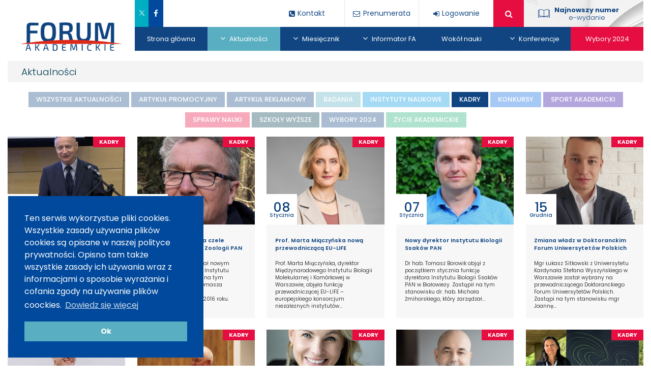

--- FILE ---
content_type: text/html; charset=UTF-8
request_url: https://forumakademickie.pl/kadry/
body_size: 11429
content:
<!DOCTYPE html>
<html lang="pl-PL" prefix="og: https://ogp.me/ns#">
<head>
    <!-- Google tag (gtag.js) -->
    <script async src="https://www.googletagmanager.com/gtag/js?id=G-8M56FB9BMG"></script>
    
	
	<!-- Google Tag Manager -->

<!-- End Google Tag Manager -->

            <title>Kadry - Forum Akademickie</title>
        <meta charset="UTF-8" />
    <meta name="viewport" 	content="width=device-width, initial-scale=1" />
    <link rel="profile" 	href="http://gmpg.org/xfn/11">
    <link rel="pingback" 	href="https://forumakademickie.pl/xmlrpc.php">

    <script src="https://www.google.com/recaptcha/api.js?render=6LeTK_MZAAAAAFiuR5_fv3mkqAc4AuV20JPjXtyE"></script>
    

    
            <script data-no-defer="1" data-ezscrex="false" data-cfasync="false" data-pagespeed-no-defer data-cookieconsent="ignore">
                var ctPublicFunctions = {"_ajax_nonce":"3447e94c07","_rest_nonce":"cb2782ee9d","_ajax_url":"\/wp-admin\/admin-ajax.php","_rest_url":"https:\/\/forumakademickie.pl\/wp-json\/","data__cookies_type":"native","data__ajax_type":"rest","text__wait_for_decoding":"Decoding the contact data, let us a few seconds to finish. Anti-Spam by CleanTalk","cookiePrefix":"","wprocket_detected":false}
            </script>
        
            <script data-no-defer="1" data-ezscrex="false" data-cfasync="false" data-pagespeed-no-defer data-cookieconsent="ignore">
                var ctPublic = {"_ajax_nonce":"3447e94c07","settings__forms__check_internal":"0","settings__forms__check_external":"0","settings__forms__search_test":"1","blog_home":"https:\/\/forumakademickie.pl\/","pixel__setting":"0","pixel__enabled":false,"pixel__url":null,"data__email_check_before_post":1,"data__cookies_type":"native","data__key_is_ok":true,"data__visible_fields_required":true,"data__to_local_storage":[],"wl_brandname":"Anti-Spam by CleanTalk","wl_brandname_short":"CleanTalk","ct_checkjs_key":"0c5fb42070a93704d2d668ce0ad3ace4a1c17fccd3c66b3f3e6b246f12de7973"}
            </script>
        
<!-- Optymalizacja wyszukiwarek według Rank Math PRO - https://rankmath.com/ -->
<meta name="robots" content="follow, index, max-snippet:-1, max-video-preview:-1, max-image-preview:large"/>
<link rel="canonical" href="https://forumakademickie.pl/kadry/" />
<link rel="next" href="https://forumakademickie.pl/kadry/page/2/" />
<meta property="og:locale" content="pl_PL" />
<meta property="og:type" content="article" />
<meta property="og:title" content="Kadry - Forum Akademickie" />
<meta property="og:url" content="https://forumakademickie.pl/kadry/" />
<meta property="og:site_name" content="Forum Akademickie" />
<meta property="og:image" content="https://forumakademickie.pl/wp-content/uploads/2020/09/defaultCover.jpg" />
<meta property="og:image:secure_url" content="https://forumakademickie.pl/wp-content/uploads/2020/09/defaultCover.jpg" />
<meta property="og:image:width" content="600" />
<meta property="og:image:height" content="600" />
<meta property="og:image:type" content="image/jpeg" />
<meta name="twitter:card" content="summary_large_image" />
<meta name="twitter:title" content="Kadry - Forum Akademickie" />
<meta name="twitter:image" content="https://forumakademickie.pl/wp-content/uploads/2020/09/defaultCover.jpg" />
<meta name="twitter:label1" content="Wpisy" />
<meta name="twitter:data1" content="139" />
<script type="application/ld+json" class="rank-math-schema-pro">{"@context":"https://schema.org","@graph":[{"@type":"Organization","@id":"https://forumakademickie.pl/#organization","name":"Forum Akademickie","url":"https://forumakademickie.pl","logo":{"@type":"ImageObject","@id":"https://forumakademickie.pl/#logo","url":"http://forumakademickie.pl/wp-content/uploads/2020/08/logo.png","contentUrl":"http://forumakademickie.pl/wp-content/uploads/2020/08/logo.png","caption":"Forum Akademickie","inLanguage":"pl-PL","width":"1442","height":"402"}},{"@type":"WebSite","@id":"https://forumakademickie.pl/#website","url":"https://forumakademickie.pl","name":"Forum Akademickie","publisher":{"@id":"https://forumakademickie.pl/#organization"},"inLanguage":"pl-PL"},{"@type":"CollectionPage","@id":"https://forumakademickie.pl/kadry/#webpage","url":"https://forumakademickie.pl/kadry/","name":"Kadry - Forum Akademickie","isPartOf":{"@id":"https://forumakademickie.pl/#website"},"inLanguage":"pl-PL"}]}</script>
<!-- /Wtyczka Rank Math WordPress SEO -->

<link rel='dns-prefetch' href='//code.jquery.com' />
<link rel='dns-prefetch' href='//cdnjs.cloudflare.com' />
<link rel="alternate" type="application/rss+xml" title="Forum Akademickie &raquo; Kanał z wpisami zaszufladkowanymi do kategorii Kadry" href="https://forumakademickie.pl/kadry/feed/" />

<style type="text/css">
img.wp-smiley,
img.emoji {
	display: inline !important;
	border: none !important;
	box-shadow: none !important;
	height: 1em !important;
	width: 1em !important;
	margin: 0 0.07em !important;
	vertical-align: -0.1em !important;
	background: none !important;
	padding: 0 !important;
}
</style>
	<link rel='stylesheet' id='wp-block-library-css' href='https://forumakademickie.pl/wp-includes/css/dist/block-library/style.min.css?ver=6.3.7' type='text/css' media='all' />
<style id='classic-theme-styles-inline-css' type='text/css'>
/*! This file is auto-generated */
.wp-block-button__link{color:#fff;background-color:#32373c;border-radius:9999px;box-shadow:none;text-decoration:none;padding:calc(.667em + 2px) calc(1.333em + 2px);font-size:1.125em}.wp-block-file__button{background:#32373c;color:#fff;text-decoration:none}
</style>
<style id='global-styles-inline-css' type='text/css'>
body{--wp--preset--color--black: #000000;--wp--preset--color--cyan-bluish-gray: #abb8c3;--wp--preset--color--white: #ffffff;--wp--preset--color--pale-pink: #f78da7;--wp--preset--color--vivid-red: #cf2e2e;--wp--preset--color--luminous-vivid-orange: #ff6900;--wp--preset--color--luminous-vivid-amber: #fcb900;--wp--preset--color--light-green-cyan: #7bdcb5;--wp--preset--color--vivid-green-cyan: #00d084;--wp--preset--color--pale-cyan-blue: #8ed1fc;--wp--preset--color--vivid-cyan-blue: #0693e3;--wp--preset--color--vivid-purple: #9b51e0;--wp--preset--gradient--vivid-cyan-blue-to-vivid-purple: linear-gradient(135deg,rgba(6,147,227,1) 0%,rgb(155,81,224) 100%);--wp--preset--gradient--light-green-cyan-to-vivid-green-cyan: linear-gradient(135deg,rgb(122,220,180) 0%,rgb(0,208,130) 100%);--wp--preset--gradient--luminous-vivid-amber-to-luminous-vivid-orange: linear-gradient(135deg,rgba(252,185,0,1) 0%,rgba(255,105,0,1) 100%);--wp--preset--gradient--luminous-vivid-orange-to-vivid-red: linear-gradient(135deg,rgba(255,105,0,1) 0%,rgb(207,46,46) 100%);--wp--preset--gradient--very-light-gray-to-cyan-bluish-gray: linear-gradient(135deg,rgb(238,238,238) 0%,rgb(169,184,195) 100%);--wp--preset--gradient--cool-to-warm-spectrum: linear-gradient(135deg,rgb(74,234,220) 0%,rgb(151,120,209) 20%,rgb(207,42,186) 40%,rgb(238,44,130) 60%,rgb(251,105,98) 80%,rgb(254,248,76) 100%);--wp--preset--gradient--blush-light-purple: linear-gradient(135deg,rgb(255,206,236) 0%,rgb(152,150,240) 100%);--wp--preset--gradient--blush-bordeaux: linear-gradient(135deg,rgb(254,205,165) 0%,rgb(254,45,45) 50%,rgb(107,0,62) 100%);--wp--preset--gradient--luminous-dusk: linear-gradient(135deg,rgb(255,203,112) 0%,rgb(199,81,192) 50%,rgb(65,88,208) 100%);--wp--preset--gradient--pale-ocean: linear-gradient(135deg,rgb(255,245,203) 0%,rgb(182,227,212) 50%,rgb(51,167,181) 100%);--wp--preset--gradient--electric-grass: linear-gradient(135deg,rgb(202,248,128) 0%,rgb(113,206,126) 100%);--wp--preset--gradient--midnight: linear-gradient(135deg,rgb(2,3,129) 0%,rgb(40,116,252) 100%);--wp--preset--font-size--small: 13px;--wp--preset--font-size--medium: 20px;--wp--preset--font-size--large: 36px;--wp--preset--font-size--x-large: 42px;--wp--preset--spacing--20: 0.44rem;--wp--preset--spacing--30: 0.67rem;--wp--preset--spacing--40: 1rem;--wp--preset--spacing--50: 1.5rem;--wp--preset--spacing--60: 2.25rem;--wp--preset--spacing--70: 3.38rem;--wp--preset--spacing--80: 5.06rem;--wp--preset--shadow--natural: 6px 6px 9px rgba(0, 0, 0, 0.2);--wp--preset--shadow--deep: 12px 12px 50px rgba(0, 0, 0, 0.4);--wp--preset--shadow--sharp: 6px 6px 0px rgba(0, 0, 0, 0.2);--wp--preset--shadow--outlined: 6px 6px 0px -3px rgba(255, 255, 255, 1), 6px 6px rgba(0, 0, 0, 1);--wp--preset--shadow--crisp: 6px 6px 0px rgba(0, 0, 0, 1);}:where(.is-layout-flex){gap: 0.5em;}:where(.is-layout-grid){gap: 0.5em;}body .is-layout-flow > .alignleft{float: left;margin-inline-start: 0;margin-inline-end: 2em;}body .is-layout-flow > .alignright{float: right;margin-inline-start: 2em;margin-inline-end: 0;}body .is-layout-flow > .aligncenter{margin-left: auto !important;margin-right: auto !important;}body .is-layout-constrained > .alignleft{float: left;margin-inline-start: 0;margin-inline-end: 2em;}body .is-layout-constrained > .alignright{float: right;margin-inline-start: 2em;margin-inline-end: 0;}body .is-layout-constrained > .aligncenter{margin-left: auto !important;margin-right: auto !important;}body .is-layout-constrained > :where(:not(.alignleft):not(.alignright):not(.alignfull)){max-width: var(--wp--style--global--content-size);margin-left: auto !important;margin-right: auto !important;}body .is-layout-constrained > .alignwide{max-width: var(--wp--style--global--wide-size);}body .is-layout-flex{display: flex;}body .is-layout-flex{flex-wrap: wrap;align-items: center;}body .is-layout-flex > *{margin: 0;}body .is-layout-grid{display: grid;}body .is-layout-grid > *{margin: 0;}:where(.wp-block-columns.is-layout-flex){gap: 2em;}:where(.wp-block-columns.is-layout-grid){gap: 2em;}:where(.wp-block-post-template.is-layout-flex){gap: 1.25em;}:where(.wp-block-post-template.is-layout-grid){gap: 1.25em;}.has-black-color{color: var(--wp--preset--color--black) !important;}.has-cyan-bluish-gray-color{color: var(--wp--preset--color--cyan-bluish-gray) !important;}.has-white-color{color: var(--wp--preset--color--white) !important;}.has-pale-pink-color{color: var(--wp--preset--color--pale-pink) !important;}.has-vivid-red-color{color: var(--wp--preset--color--vivid-red) !important;}.has-luminous-vivid-orange-color{color: var(--wp--preset--color--luminous-vivid-orange) !important;}.has-luminous-vivid-amber-color{color: var(--wp--preset--color--luminous-vivid-amber) !important;}.has-light-green-cyan-color{color: var(--wp--preset--color--light-green-cyan) !important;}.has-vivid-green-cyan-color{color: var(--wp--preset--color--vivid-green-cyan) !important;}.has-pale-cyan-blue-color{color: var(--wp--preset--color--pale-cyan-blue) !important;}.has-vivid-cyan-blue-color{color: var(--wp--preset--color--vivid-cyan-blue) !important;}.has-vivid-purple-color{color: var(--wp--preset--color--vivid-purple) !important;}.has-black-background-color{background-color: var(--wp--preset--color--black) !important;}.has-cyan-bluish-gray-background-color{background-color: var(--wp--preset--color--cyan-bluish-gray) !important;}.has-white-background-color{background-color: var(--wp--preset--color--white) !important;}.has-pale-pink-background-color{background-color: var(--wp--preset--color--pale-pink) !important;}.has-vivid-red-background-color{background-color: var(--wp--preset--color--vivid-red) !important;}.has-luminous-vivid-orange-background-color{background-color: var(--wp--preset--color--luminous-vivid-orange) !important;}.has-luminous-vivid-amber-background-color{background-color: var(--wp--preset--color--luminous-vivid-amber) !important;}.has-light-green-cyan-background-color{background-color: var(--wp--preset--color--light-green-cyan) !important;}.has-vivid-green-cyan-background-color{background-color: var(--wp--preset--color--vivid-green-cyan) !important;}.has-pale-cyan-blue-background-color{background-color: var(--wp--preset--color--pale-cyan-blue) !important;}.has-vivid-cyan-blue-background-color{background-color: var(--wp--preset--color--vivid-cyan-blue) !important;}.has-vivid-purple-background-color{background-color: var(--wp--preset--color--vivid-purple) !important;}.has-black-border-color{border-color: var(--wp--preset--color--black) !important;}.has-cyan-bluish-gray-border-color{border-color: var(--wp--preset--color--cyan-bluish-gray) !important;}.has-white-border-color{border-color: var(--wp--preset--color--white) !important;}.has-pale-pink-border-color{border-color: var(--wp--preset--color--pale-pink) !important;}.has-vivid-red-border-color{border-color: var(--wp--preset--color--vivid-red) !important;}.has-luminous-vivid-orange-border-color{border-color: var(--wp--preset--color--luminous-vivid-orange) !important;}.has-luminous-vivid-amber-border-color{border-color: var(--wp--preset--color--luminous-vivid-amber) !important;}.has-light-green-cyan-border-color{border-color: var(--wp--preset--color--light-green-cyan) !important;}.has-vivid-green-cyan-border-color{border-color: var(--wp--preset--color--vivid-green-cyan) !important;}.has-pale-cyan-blue-border-color{border-color: var(--wp--preset--color--pale-cyan-blue) !important;}.has-vivid-cyan-blue-border-color{border-color: var(--wp--preset--color--vivid-cyan-blue) !important;}.has-vivid-purple-border-color{border-color: var(--wp--preset--color--vivid-purple) !important;}.has-vivid-cyan-blue-to-vivid-purple-gradient-background{background: var(--wp--preset--gradient--vivid-cyan-blue-to-vivid-purple) !important;}.has-light-green-cyan-to-vivid-green-cyan-gradient-background{background: var(--wp--preset--gradient--light-green-cyan-to-vivid-green-cyan) !important;}.has-luminous-vivid-amber-to-luminous-vivid-orange-gradient-background{background: var(--wp--preset--gradient--luminous-vivid-amber-to-luminous-vivid-orange) !important;}.has-luminous-vivid-orange-to-vivid-red-gradient-background{background: var(--wp--preset--gradient--luminous-vivid-orange-to-vivid-red) !important;}.has-very-light-gray-to-cyan-bluish-gray-gradient-background{background: var(--wp--preset--gradient--very-light-gray-to-cyan-bluish-gray) !important;}.has-cool-to-warm-spectrum-gradient-background{background: var(--wp--preset--gradient--cool-to-warm-spectrum) !important;}.has-blush-light-purple-gradient-background{background: var(--wp--preset--gradient--blush-light-purple) !important;}.has-blush-bordeaux-gradient-background{background: var(--wp--preset--gradient--blush-bordeaux) !important;}.has-luminous-dusk-gradient-background{background: var(--wp--preset--gradient--luminous-dusk) !important;}.has-pale-ocean-gradient-background{background: var(--wp--preset--gradient--pale-ocean) !important;}.has-electric-grass-gradient-background{background: var(--wp--preset--gradient--electric-grass) !important;}.has-midnight-gradient-background{background: var(--wp--preset--gradient--midnight) !important;}.has-small-font-size{font-size: var(--wp--preset--font-size--small) !important;}.has-medium-font-size{font-size: var(--wp--preset--font-size--medium) !important;}.has-large-font-size{font-size: var(--wp--preset--font-size--large) !important;}.has-x-large-font-size{font-size: var(--wp--preset--font-size--x-large) !important;}
.wp-block-navigation a:where(:not(.wp-element-button)){color: inherit;}
:where(.wp-block-post-template.is-layout-flex){gap: 1.25em;}:where(.wp-block-post-template.is-layout-grid){gap: 1.25em;}
:where(.wp-block-columns.is-layout-flex){gap: 2em;}:where(.wp-block-columns.is-layout-grid){gap: 2em;}
.wp-block-pullquote{font-size: 1.5em;line-height: 1.6;}
</style>
<link rel='stylesheet' id='ct_public_css-css' href='https://forumakademickie.pl/wp-content/plugins/cleantalk-spam-protect/css/cleantalk-public.min.css?ver=6.20' type='text/css' media='all' />
<link rel='stylesheet' id='ctf_styles-css' href='https://forumakademickie.pl/wp-content/plugins/custom-twitter-feeds/css/ctf-styles.min.css?ver=2.2' type='text/css' media='all' />
<link rel='stylesheet' id='wcl-style-css' href='https://forumakademickie.pl/wp-content/plugins/wp-cookie-law-info/assets/css/wcl.min.css?ver=6.3.7' type='text/css' media='all' />
<link rel='stylesheet' id='font_awesome-css' href='https://forumakademickie.pl/wp-content/themes/rso_theme/assets/font-awesome-4.7.0/css/font-awesome.min.css?ver=6.3.7' type='text/css' media='all' />
<link rel='stylesheet' id='rso_theme-css' href='https://forumakademickie.pl/wp-content/themes/rso_theme/assets/css/main.css?ver=1.93' type='text/css' media='all' />
<link rel='stylesheet' id='theme_style-css' href='https://forumakademickie.pl/wp-content/themes/rso_theme/style.css?ver=6.3.7' type='text/css' media='all' />
<script type='text/javascript' src='https://code.jquery.com/jquery-3.3.1.min.js?ver=6.3.7' id='jquery-js'></script>
<script type='text/javascript' data-pagespeed-no-defer src='https://forumakademickie.pl/wp-content/plugins/cleantalk-spam-protect/js/apbct-public-bundle.min.js?ver=6.20' id='ct_public_functions-js'></script>
<script type='text/javascript' src='https://cdnjs.cloudflare.com/ajax/libs/slick-carousel/1.6.0/slick.js?ver=6.3.7' id='slick-js'></script>



<link rel="https://api.w.org/" href="https://forumakademickie.pl/wp-json/" /><link rel="alternate" type="application/json" href="https://forumakademickie.pl/wp-json/wp/v2/categories/486" /><link rel="EditURI" type="application/rsd+xml" title="RSD" href="https://forumakademickie.pl/xmlrpc.php?rsd" />
<meta name="generator" content="WordPress 6.3.7" />
<link rel="icon" href="https://forumakademickie.pl/wp-content/uploads/2020/08/fa_fav-150x150.png" sizes="32x32" />
<link rel="icon" href="https://forumakademickie.pl/wp-content/uploads/2020/08/fa_fav.png" sizes="192x192" />
<link rel="apple-touch-icon" href="https://forumakademickie.pl/wp-content/uploads/2020/08/fa_fav.png" />
<meta name="msapplication-TileImage" content="https://forumakademickie.pl/wp-content/uploads/2020/08/fa_fav.png" />
	<meta name="google-site-verification" content="lPoBuwN-tj4-RXg4-JgwnpZ8eecxXdqj3GXmzcXJU8g" />
	
	
	<!-- Google Tag Manager -->

<!-- End Google Tag Manager -->
	
	
</head>
<body class="archive category category-kadry category-486">
    <div id="fb-root"></div>
    <script async defer crossorigin="anonymous" src="https://connect.facebook.net/pl_PL/sdk.js#xfbml=1&version=v9.0&appId=1430807080474365&autoLogAppEvents=1" nonce="I8nGxBDT"></script>
	
	<!-- Google Tag Manager (noscript) -->
<noscript><iframe src="https://www.googletagmanager.com/ns.html?id=GTM-MBFWV9GZ"
height="0" width="0" style="display:none;visibility:hidden"></iframe></noscript>
<!-- End Google Tag Manager (noscript) -->

	

    <button class="button__mainMenuMobile" id="mainMenuMobileButton">
    <div class="horizontalBars">
        <div></div>
        <div></div>
        <div></div>
    </div>
    <div class="xBar"></div>
</button>
<div class="mobileLeftSidebar" id="mobileMainMenu">
    <div class="content">
        <div class="logo">
            <a href="https://forumakademickie.pl">
                <picture>
                    <img src="https://forumakademickie.pl/wp-content/uploads/2020/08/logo-1024x285.png" alt="Forum Akademickie" />
                </picture>
            </a>
        </div>
        <nav class="mainMenu">
            <ul id="menu-menu-glowne" class="menu"><li id="menu-item-92" class="menu-item menu-item-type-post_type menu-item-object-page menu-item-home menu-item-92"><a href="https://forumakademickie.pl/">Strona główna</a></li>
<li id="menu-item-93" class="menu-item menu-item-type-post_type menu-item-object-page current_page_parent current-menu-ancestor current-menu-parent current_page_ancestor menu-item-has-children menu-item-93"><a href="https://forumakademickie.pl/aktualnosci/">Aktualności</a>
<ul class="sub-menu">
	<li id="menu-item-101" class="menu-item menu-item-type-taxonomy menu-item-object-category menu-item-101"><a href="https://forumakademickie.pl/zycie-akademickie/">Życie akademickie</a></li>
	<li id="menu-item-98" class="menu-item menu-item-type-taxonomy menu-item-object-category menu-item-98"><a href="https://forumakademickie.pl/sprawy-nauki/">Sprawy nauki</a></li>
	<li id="menu-item-102" class="menu-item menu-item-type-taxonomy menu-item-object-category menu-item-102"><a href="https://forumakademickie.pl/badania/">Badania</a></li>
	<li id="menu-item-100" class="menu-item menu-item-type-taxonomy menu-item-object-category menu-item-100"><a href="https://forumakademickie.pl/instytuty-naukowe/">Instytuty naukowe</a></li>
	<li id="menu-item-99" class="menu-item menu-item-type-taxonomy menu-item-object-category menu-item-99"><a href="https://forumakademickie.pl/szkoly-wyzsze/">Szkoły wyższe</a></li>
	<li id="menu-item-103" class="menu-item menu-item-type-taxonomy menu-item-object-category menu-item-103"><a href="https://forumakademickie.pl/konkursy/">Konkursy</a></li>
	<li id="menu-item-105" class="menu-item menu-item-type-taxonomy menu-item-object-category menu-item-105"><a href="https://forumakademickie.pl/sport-akademicki/">Sport akademicki</a></li>
	<li id="menu-item-36851" class="menu-item menu-item-type-taxonomy menu-item-object-category menu-item-36851"><a href="https://forumakademickie.pl/nagrody/">Nagrody</a></li>
	<li id="menu-item-38029" class="menu-item menu-item-type-taxonomy menu-item-object-category current-menu-item menu-item-38029"><a href="https://forumakademickie.pl/kadry/" aria-current="page">Kadry</a></li>
	<li id="menu-item-38027" class="menu-item menu-item-type-taxonomy menu-item-object-category menu-item-38027"><a href="https://forumakademickie.pl/artykul-promocyjny/">Artykuł promocyjny</a></li>
	<li id="menu-item-38028" class="menu-item menu-item-type-taxonomy menu-item-object-category menu-item-38028"><a href="https://forumakademickie.pl/artykul-reklamowy/">Artykuł reklamowy</a></li>
</ul>
</li>
<li id="menu-item-94" class="menu-item menu-item-type-custom menu-item-object-custom menu-item-has-children menu-item-94"><a href="https://miesiecznik.forumakademickie.pl/?rok=2025">Miesięcznik</a>
<ul class="sub-menu">
	<li id="menu-item-95" class="menu-item menu-item-type-custom menu-item-object-custom menu-item-95"><a href="https://miesiecznik.forumakademickie.pl/?rok=2025">Forum Akademickie 2020-2026</a></li>
	<li id="menu-item-96" class="menu-item menu-item-type-custom menu-item-object-custom menu-item-96"><a href="https://prenumeruj.forumakademickie.pl/fa/2019/">Archiwum FA 1998-2019</a></li>
	<li id="menu-item-97" class="menu-item menu-item-type-custom menu-item-object-custom menu-item-97"><a href="https://prenumeruj.forumakademickie.pl/fk/2018/">Archiwum Forum Książki</a></li>
</ul>
</li>
<li id="menu-item-107" class="menu-item menu-item-type-custom menu-item-object-custom menu-item-has-children menu-item-107"><a href="#">Informator FA</a>
<ul class="sub-menu">
	<li id="menu-item-111" class="menu-item menu-item-type-post_type menu-item-object-page menu-item-111"><a href="https://forumakademickie.pl/informator-fa/rektorzy/">Rektorzy</a></li>
	<li id="menu-item-112" class="menu-item menu-item-type-post_type menu-item-object-page menu-item-112"><a href="https://forumakademickie.pl/informator-fa/ministrowie-edukacji-i-nauki/">Ministrowie edukacji i nauki</a></li>
	<li id="menu-item-110" class="menu-item menu-item-type-post_type menu-item-object-page menu-item-110"><a href="https://forumakademickie.pl/informator-fa/profesorowie/">Profesorowie</a></li>
	<li id="menu-item-109" class="menu-item menu-item-type-post_type menu-item-object-page menu-item-109"><a href="https://forumakademickie.pl/informator-fa/uczelnie/">Uczelnie</a></li>
	<li id="menu-item-108" class="menu-item menu-item-type-post_type menu-item-object-page menu-item-108"><a href="https://forumakademickie.pl/informator-fa/instytuty-pan/">Instytuty PAN</a></li>
	<li id="menu-item-113" class="menu-item menu-item-type-post_type menu-item-object-page menu-item-113"><a href="https://forumakademickie.pl/informator-fa/instytuty-badawcze/">Instytuty badawcze</a></li>
</ul>
</li>
<li id="menu-item-491" class="menu-item menu-item-type-custom menu-item-object-custom menu-item-491"><a href="http://forumakademickie.pl/wokol-nauki/">Wokół nauki</a></li>
<li id="menu-item-580" class="menu-item menu-item-type-custom menu-item-object-custom menu-item-has-children menu-item-580"><a href="http://forumakademickie.pl/konferencje/">Konferencje</a>
<ul class="sub-menu">
	<li id="menu-item-581" class="menu-item menu-item-type-taxonomy menu-item-object-konferencje-kategoria menu-item-581"><a href="https://forumakademickie.pl/konferencje-kategoria/nauki-humanistyczne-i-spoleczne/">Nauki humanistyczne i społeczne</a></li>
	<li id="menu-item-582" class="menu-item menu-item-type-taxonomy menu-item-object-konferencje-kategoria menu-item-582"><a href="https://forumakademickie.pl/konferencje-kategoria/nauki-o-zyciu/">Nauki o życiu</a></li>
	<li id="menu-item-583" class="menu-item menu-item-type-taxonomy menu-item-object-konferencje-kategoria menu-item-583"><a href="https://forumakademickie.pl/konferencje-kategoria/nauki-scisle-i-techniczne/">Nauki ścisłe i techniczne</a></li>
</ul>
</li>
<li id="menu-item-38034" class="menu-item menu-item-type-taxonomy menu-item-object-category menu-item-38034"><a href="https://forumakademickie.pl/wybory-2024/">Wybory 2024</a></li>
</ul>        </nav>
        <nav class="bottom">
			<ul id="menu-social-media" class="menu">
				<li id="menu-item-123" class="menu-item menu-item-type-custom menu-item-object-custom menu-item-123">
					<a target="_blank" rel="noopener" href="https://twitter.com/ForumAkad">
						<svg xmlns="http://www.w3.org/2000/svg" xmlns:xlink="http://www.w3.org/1999/xlink" version="1.1" id="Layer_1" width="20px" height="20px" fill="#ffffff" viewBox="0 0 24 24" style="enable-background:new 0 0 24 24;" xml:space="preserve">
							<path d="M14.095479,10.316482L22.286354,1h-1.940718l-7.115352,8.087682L7.551414,1H1l8.589488,12.231093L1,23h1.940717  l7.509372-8.542861L16.448587,23H23L14.095479,10.316482z M11.436522,13.338465l-0.871624-1.218704l-6.924311-9.68815h2.981339  l5.58978,7.82155l0.867949,1.218704l7.26506,10.166271h-2.981339L11.436522,13.338465z"/>
						</svg>
					</a>
				</li>
			<li id="menu-item-124" class="menu-item menu-item-type-custom menu-item-object-custom menu-item-124">
				<a target="_blank" rel="noopener" href="https://www.facebook.com/ForumAkademickie">
					<i class="fa fa-facebook" aria-hidden="true"></i>
				</a>
				</li>
			</ul>
                    </nav>
    </div>
</div>    <header id="main__header" class="main__header">
    <div class="container" id="main__header_container">
        <div class="logo">
            <a href="https://forumakademickie.pl">
                <img src="https://forumakademickie.pl/wp-content/uploads/2020/08/logo-1024x285.png" alt="Forum Akademickie" />
            </a>
        </div>
        <div class="wrapper">
            <nav class="socialMedia">
				<ul id="menu-social-media-1" class="menu">
					<li>
						<a target="_blank" rel="noopener" href="https://twitter.com/ForumAkad" class="twitter">
							<svg xmlns="http://www.w3.org/2000/svg" xmlns:xlink="http://www.w3.org/1999/xlink" version="1.1" id="Layer_1" width="24px" height="24px" viewBox="0 0 24 24" style="enable-background:new 0 0 24 24;" xml:space="preserve">
    							<path d="M14.095479,10.316482L22.286354,1h-1.940718l-7.115352,8.087682L7.551414,1H1l8.589488,12.231093L1,23h1.940717  l7.509372-8.542861L16.448587,23H23L14.095479,10.316482z M11.436522,13.338465l-0.871624-1.218704l-6.924311-9.68815h2.981339  l5.58978,7.82155l0.867949,1.218704l7.26506,10.166271h-2.981339L11.436522,13.338465z"/>
							</svg>
						</a>
					</li>
					<li>
						<a target="_blank" rel="noopener" href="https://www.facebook.com/ForumAkademickie"><i class="fa fa-facebook" aria-hidden="true"></i></a>
					</li>
				</ul>
            </nav>
            <nav class="topButtons">
                <ul id="menu-top-header-menu" class="menu"><li id="menu-item-125" class="menu-item menu-item-type-post_type menu-item-object-page menu-item-125"><a href="https://forumakademickie.pl/kontakt/"><i class="fa fa-phone-square" aria-hidden="true"></i> Kontakt</a></li>
<li id="menu-item-126" class="menu-item menu-item-type-custom menu-item-object-custom menu-item-126"><a href="https://miesiecznik.forumakademickie.pl/prenumerata/"><i class="fa fa-envelope-o" aria-hidden="true"></i> Prenumerata</a></li>
<li id="menu-item-127" class="menu-item menu-item-type-custom menu-item-object-custom menu-item-127"><a href="https://miesiecznik.forumakademickie.pl/zaloguj-sie/"><i class="fa fa-sign-in" aria-hidden="true"></i> Logowanie</a></li>
</ul>            </nav>
            <form action="https://forumakademickie.pl" method="GET" class="searchBox">
                <div class="searchInput">
                    <div class="box"><input type="text" class="input" name="s" value="" placeholder="Wpisz czego szukasz" /></div>
                </div>
                <button class="searchButton"><i class="fa fa-search" aria-hidden="true"></i></button>
            </form>
            <div class="bookButtonWrapper">
                <a href="https://miesiecznik.forumakademickie.pl/czasopisma/fa-11-2025/"><button class="bookButton"><span><b>Najnowszy numer</b>e-wydanie</span></button></a>
            </div>
            <nav class="mainMenu">
                <ul id="menu-menu-glowne-1" class="menu"><li class="menu-item menu-item-type-post_type menu-item-object-page menu-item-home menu-item-92"><a href="https://forumakademickie.pl/">Strona główna</a></li>
<li class="menu-item menu-item-type-post_type menu-item-object-page current_page_parent current-menu-ancestor current-menu-parent current_page_ancestor menu-item-has-children menu-item-93"><a href="https://forumakademickie.pl/aktualnosci/">Aktualności</a>
<ul class="sub-menu">
	<li class="menu-item menu-item-type-taxonomy menu-item-object-category menu-item-101"><a href="https://forumakademickie.pl/zycie-akademickie/">Życie akademickie</a></li>
	<li class="menu-item menu-item-type-taxonomy menu-item-object-category menu-item-98"><a href="https://forumakademickie.pl/sprawy-nauki/">Sprawy nauki</a></li>
	<li class="menu-item menu-item-type-taxonomy menu-item-object-category menu-item-102"><a href="https://forumakademickie.pl/badania/">Badania</a></li>
	<li class="menu-item menu-item-type-taxonomy menu-item-object-category menu-item-100"><a href="https://forumakademickie.pl/instytuty-naukowe/">Instytuty naukowe</a></li>
	<li class="menu-item menu-item-type-taxonomy menu-item-object-category menu-item-99"><a href="https://forumakademickie.pl/szkoly-wyzsze/">Szkoły wyższe</a></li>
	<li class="menu-item menu-item-type-taxonomy menu-item-object-category menu-item-103"><a href="https://forumakademickie.pl/konkursy/">Konkursy</a></li>
	<li class="menu-item menu-item-type-taxonomy menu-item-object-category menu-item-105"><a href="https://forumakademickie.pl/sport-akademicki/">Sport akademicki</a></li>
	<li class="menu-item menu-item-type-taxonomy menu-item-object-category menu-item-36851"><a href="https://forumakademickie.pl/nagrody/">Nagrody</a></li>
	<li class="menu-item menu-item-type-taxonomy menu-item-object-category current-menu-item menu-item-38029"><a href="https://forumakademickie.pl/kadry/" aria-current="page">Kadry</a></li>
	<li class="menu-item menu-item-type-taxonomy menu-item-object-category menu-item-38027"><a href="https://forumakademickie.pl/artykul-promocyjny/">Artykuł promocyjny</a></li>
	<li class="menu-item menu-item-type-taxonomy menu-item-object-category menu-item-38028"><a href="https://forumakademickie.pl/artykul-reklamowy/">Artykuł reklamowy</a></li>
</ul>
</li>
<li class="menu-item menu-item-type-custom menu-item-object-custom menu-item-has-children menu-item-94"><a href="https://miesiecznik.forumakademickie.pl/?rok=2025">Miesięcznik</a>
<ul class="sub-menu">
	<li class="menu-item menu-item-type-custom menu-item-object-custom menu-item-95"><a href="https://miesiecznik.forumakademickie.pl/?rok=2025">Forum Akademickie 2020-2026</a></li>
	<li class="menu-item menu-item-type-custom menu-item-object-custom menu-item-96"><a href="https://prenumeruj.forumakademickie.pl/fa/2019/">Archiwum FA 1998-2019</a></li>
	<li class="menu-item menu-item-type-custom menu-item-object-custom menu-item-97"><a href="https://prenumeruj.forumakademickie.pl/fk/2018/">Archiwum Forum Książki</a></li>
</ul>
</li>
<li class="menu-item menu-item-type-custom menu-item-object-custom menu-item-has-children menu-item-107"><a href="#">Informator FA</a>
<ul class="sub-menu">
	<li class="menu-item menu-item-type-post_type menu-item-object-page menu-item-111"><a href="https://forumakademickie.pl/informator-fa/rektorzy/">Rektorzy</a></li>
	<li class="menu-item menu-item-type-post_type menu-item-object-page menu-item-112"><a href="https://forumakademickie.pl/informator-fa/ministrowie-edukacji-i-nauki/">Ministrowie edukacji i nauki</a></li>
	<li class="menu-item menu-item-type-post_type menu-item-object-page menu-item-110"><a href="https://forumakademickie.pl/informator-fa/profesorowie/">Profesorowie</a></li>
	<li class="menu-item menu-item-type-post_type menu-item-object-page menu-item-109"><a href="https://forumakademickie.pl/informator-fa/uczelnie/">Uczelnie</a></li>
	<li class="menu-item menu-item-type-post_type menu-item-object-page menu-item-108"><a href="https://forumakademickie.pl/informator-fa/instytuty-pan/">Instytuty PAN</a></li>
	<li class="menu-item menu-item-type-post_type menu-item-object-page menu-item-113"><a href="https://forumakademickie.pl/informator-fa/instytuty-badawcze/">Instytuty badawcze</a></li>
</ul>
</li>
<li class="menu-item menu-item-type-custom menu-item-object-custom menu-item-491"><a href="http://forumakademickie.pl/wokol-nauki/">Wokół nauki</a></li>
<li class="menu-item menu-item-type-custom menu-item-object-custom menu-item-has-children menu-item-580"><a href="http://forumakademickie.pl/konferencje/">Konferencje</a>
<ul class="sub-menu">
	<li class="menu-item menu-item-type-taxonomy menu-item-object-konferencje-kategoria menu-item-581"><a href="https://forumakademickie.pl/konferencje-kategoria/nauki-humanistyczne-i-spoleczne/">Nauki humanistyczne i społeczne</a></li>
	<li class="menu-item menu-item-type-taxonomy menu-item-object-konferencje-kategoria menu-item-582"><a href="https://forumakademickie.pl/konferencje-kategoria/nauki-o-zyciu/">Nauki o życiu</a></li>
	<li class="menu-item menu-item-type-taxonomy menu-item-object-konferencje-kategoria menu-item-583"><a href="https://forumakademickie.pl/konferencje-kategoria/nauki-scisle-i-techniczne/">Nauki ścisłe i techniczne</a></li>
</ul>
</li>
<li class="menu-item menu-item-type-taxonomy menu-item-object-category menu-item-38034"><a href="https://forumakademickie.pl/wybory-2024/">Wybory 2024</a></li>
</ul>            </nav>
        </div>
    </div>
</header>

    <!-- ------------- \/\/\/ MAIN CONTENT \/\/\/ --------------------- -->
    <main class="main__content container">

		
		
		
		<h1 class="header__secondary -greyBg">Aktualności</h1><nav class="categoriesNav ">
    <ul>
        <li ><a href="https://forumakademickie.pl/aktualnosci/">Wszystkie aktualności</a></li>
        <li >
                <a href="https://forumakademickie.pl/artykul-promocyjny/" >Artykuł promocyjny</a>
            </li><li >
                <a href="https://forumakademickie.pl/artykul-reklamowy/" >Artykuł reklamowy</a>
            </li><li >
                <a href="https://forumakademickie.pl/badania/" style="background-color: #59afc1">Badania</a>
            </li><li >
                <a href="https://forumakademickie.pl/instytuty-naukowe/" style="background-color: #0196e3">Instytuty naukowe</a>
            </li><li  class="-current" >
                <a href="https://forumakademickie.pl/kadry/" >Kadry</a>
            </li><li >
                <a href="https://forumakademickie.pl/konkursy/" style="background-color: #0365e0">Konkursy</a>
            </li><li >
                <a href="https://forumakademickie.pl/sport-akademicki/" style="background-color: #2402a1">Sport akademicki</a>
            </li><li >
                <a href="https://forumakademickie.pl/sprawy-nauki/" style="background-color: #e60e41">Sprawy nauki</a>
            </li><li >
                <a href="https://forumakademickie.pl/szkoly-wyzsze/" style="background-color: #003c51">Szkoły wyższe</a>
            </li><li >
                <a href="https://forumakademickie.pl/wybory-2024/" >Wybory 2024</a>
            </li><li >
                <a href="https://forumakademickie.pl/zycie-akademickie/" style="background-color: #1dae79">Życie akademickie</a>
            </li>    </ul>
</nav>
    <div class="-bottomBorderedDashed">
        <ul class="postsList -fiveCols">
            	
			<li>        <article class="postListPosition -withExcerpt">
            <a href="https://forumakademickie.pl/prof-janusz-szczepanski-nowym-dyrektorem-ippt-pan/">
                <picture>
                    <div class="category" >
    Kadry</div>                    <noscript><img src="https://forumakademickie.pl/wp-content/uploads/2026/01/591981139_1440858908049342_5912363452692337615_n-1024x962.jpg" alt="" class="imgBg" /></noscript><img src='data:image/svg+xml,%3Csvg%20xmlns=%22http://www.w3.org/2000/svg%22%20viewBox=%220%200%20210%20140%22%3E%3C/svg%3E' data-src="https://forumakademickie.pl/wp-content/uploads/2026/01/591981139_1440858908049342_5912363452692337615_n-1024x962.jpg" alt="" class="lazyload imgBg" />
                    <div class="date">
    14    <small>Stycznia</small>
</div>                </picture>
                <h3 class="title">Prof. Janusz Szczepański nowym dyrektorem IPPT PAN</h3>
                <p class="excerpt">
                    Prof. Janusz Szczepański został nowym dyrektorem Instytut Podstawowych Problemów Techniki PAN. Zastąpił na tym stanowisku prof. Tadeusza Burczyńskiego, który kierował placówką od 2013 roku.                </p>
            </a>
        </article>
    </li><li>        <article class="postListPosition -withExcerpt">
            <a href="https://forumakademickie.pl/prof-roman-gula-na-czele-muzeum-i-instytutu-zoologii-pan/">
                <picture>
                    <div class="category" >
    Kadry</div>                    <noscript><img src="https://forumakademickie.pl/wp-content/uploads/2026/01/Roman_Gula.jpg" alt="" class="imgBg" /></noscript><img src='data:image/svg+xml,%3Csvg%20xmlns=%22http://www.w3.org/2000/svg%22%20viewBox=%220%200%20210%20140%22%3E%3C/svg%3E' data-src="https://forumakademickie.pl/wp-content/uploads/2026/01/Roman_Gula.jpg" alt="" class="lazyload imgBg" />
                    <div class="date">
    12    <small>Stycznia</small>
</div>                </picture>
                <h3 class="title">Prof. Roman Gula na czele Muzeum i Instytutu Zoologii PAN</h3>
                <p class="excerpt">
                    Prof. Roman Gula został nowym dyrektorem Muzeum i Instytutu Zoologii PAN. Zastąpił na tym stanowisku dr. hab. Tomasza Mazgajskiego, który kierował placówką od 2016 roku.                </p>
            </a>
        </article>
    </li><li>        <article class="postListPosition -withExcerpt">
            <a href="https://forumakademickie.pl/prof-marta-miaczynska-nowa-przewodniczaca-eu-life/">
                <picture>
                    <div class="category" >
    Kadry</div>                    <noscript><img src="https://forumakademickie.pl/wp-content/uploads/2026/01/M_Miaczynska_IIMCB__.jpg" alt="" class="imgBg" /></noscript><img src='data:image/svg+xml,%3Csvg%20xmlns=%22http://www.w3.org/2000/svg%22%20viewBox=%220%200%20210%20140%22%3E%3C/svg%3E' data-src="https://forumakademickie.pl/wp-content/uploads/2026/01/M_Miaczynska_IIMCB__.jpg" alt="" class="lazyload imgBg" />
                    <div class="date">
    08    <small>Stycznia</small>
</div>                </picture>
                <h3 class="title">Prof. Marta Miączyńska nową przewodniczącą EU-LIFE</h3>
                <p class="excerpt">
                    Prof. Marta Miączyńska, dyrektor Międzynarodowego Instytutu Biologii Molekularnej i Komórkowej w Warszawie, objęła funkcję przewodniczącej EU-LIFE – europejskiego konsorcjum niezależnych instytutów...                </p>
            </a>
        </article>
    </li><li>        <article class="postListPosition -withExcerpt">
            <a href="https://forumakademickie.pl/nowy-dyrektor-instytutu-biologii-ssakow-pan/">
                <picture>
                    <div class="category" >
    Kadry</div>                    <noscript><img src="https://forumakademickie.pl/wp-content/uploads/2026/01/Tomasz-Borowik-2.jpg" alt="" class="imgBg" /></noscript><img src='data:image/svg+xml,%3Csvg%20xmlns=%22http://www.w3.org/2000/svg%22%20viewBox=%220%200%20210%20140%22%3E%3C/svg%3E' data-src="https://forumakademickie.pl/wp-content/uploads/2026/01/Tomasz-Borowik-2.jpg" alt="" class="lazyload imgBg" />
                    <div class="date">
    07    <small>Stycznia</small>
</div>                </picture>
                <h3 class="title">Nowy dyrektor Instytutu Biologii Ssaków PAN</h3>
                <p class="excerpt">
                    Dr hab. Tomasz Borowik objął z początkiem stycznia funkcję dyrektora Instytutu Biologii Ssaków PAN w Białowieży. Zastąpił na tym stanowisku dr. hab. Michała Żmihorskiego, który zarządzał...                </p>
            </a>
        </article>
    </li><li>        <article class="postListPosition -withExcerpt">
            <a href="https://forumakademickie.pl/zmiana-wladz-w-doktoranckim-forum-uniwersytetow-polskich/">
                <picture>
                    <div class="category" >
    Kadry</div>                    <noscript><img src="https://forumakademickie.pl/wp-content/uploads/2025/12/Lukasz-Sitkowski-zdjecie-1024x1024.jpg" alt="" class="imgBg" /></noscript><img src='data:image/svg+xml,%3Csvg%20xmlns=%22http://www.w3.org/2000/svg%22%20viewBox=%220%200%20210%20140%22%3E%3C/svg%3E' data-src="https://forumakademickie.pl/wp-content/uploads/2025/12/Lukasz-Sitkowski-zdjecie-1024x1024.jpg" alt="" class="lazyload imgBg" />
                    <div class="date">
    15    <small>Grudnia</small>
</div>                </picture>
                <h3 class="title">Zmiana władz w Doktoranckim Forum Uniwersytetów Polskich</h3>
                <p class="excerpt">
                    Mgr Łukasz Sitkowski z Uniwersytetu Kardynała Stefana Wyszyńskiego w Warszawie został wybrany na przewodniczącego Doktoranckiego Forum Uniwersytetów Polskich. Zastąpi na tym stanowisku mgr Joannę...                </p>
            </a>
        </article>
    </li><li>        <article class="postListPosition -withExcerpt">
            <a href="https://forumakademickie.pl/rafal-ramut-nowym-przewodniczacym-krajowej-reprezentacji-doktorantow/">
                <picture>
                    <div class="category" >
    Kadry</div>                    <noscript><img src="https://forumakademickie.pl/wp-content/uploads/2025/12/ZDJ_Wybory_Krakow_-535-1024x781.jpg" alt="" class="imgBg" /></noscript><img src='data:image/svg+xml,%3Csvg%20xmlns=%22http://www.w3.org/2000/svg%22%20viewBox=%220%200%20210%20140%22%3E%3C/svg%3E' data-src="https://forumakademickie.pl/wp-content/uploads/2025/12/ZDJ_Wybory_Krakow_-535-1024x781.jpg" alt="" class="lazyload imgBg" />
                    <div class="date">
    11    <small>Grudnia</small>
</div>                </picture>
                <h3 class="title">Rafał Ramut nowym przewodniczącym Krajowej Reprezentacji Doktorantów</h3>
                <p class="excerpt">
                    Mgr inż. Rafał Ramut z Uniwersytetu Przyrodniczego we Wrocławiu został wybrany na przewodniczącego Krajowej Reprezentacji Doktorantów. Zastąpi mgr inż. Annę Nieczaj, która stała na czele organizacji...                </p>
            </a>
        </article>
    </li><li>        <article class="postListPosition -withExcerpt">
            <a href="https://forumakademickie.pl/rektor-akademii-bialskiej-na-czele-krepuz/">
                <picture>
                    <div class="category" >
    Kadry</div>                    <noscript><img src="https://forumakademickie.pl/wp-content/uploads/2025/11/ANA6408-scaled-1-1024x683.jpg" alt="" class="imgBg" /></noscript><img src='data:image/svg+xml,%3Csvg%20xmlns=%22http://www.w3.org/2000/svg%22%20viewBox=%220%200%20210%20140%22%3E%3C/svg%3E' data-src="https://forumakademickie.pl/wp-content/uploads/2025/11/ANA6408-scaled-1-1024x683.jpg" alt="" class="lazyload imgBg" />
                    <div class="date">
    26    <small>Listopada</small>
</div>                </picture>
                <h3 class="title">Rektor Akademii Bialskiej na czele KRePUZ</h3>
                <p class="excerpt">
                    Prof. Jerzy Nitychoruk z Akademii Bialskiej im. Jana Pawła II w Białej Podlaskiej został jednogłośnie wybrany na przewodniczącego Konferencji Rektorów Publicznych Uczelni Zawodowych. Zastąpił...                </p>
            </a>
        </article>
    </li><li>        <article class="postListPosition -withExcerpt">
            <a href="https://forumakademickie.pl/prof-magdalena-musial-karg-nadal-na-czele-polskiego-towarzystwa-nauk-politycznych/">
                <picture>
                    <div class="category" >
    Kadry</div>                    <noscript><img src="https://forumakademickie.pl/wp-content/uploads/2025/11/587617632_1351058086715967_2717634385341235152_n-683x1024.jpg" alt="" class="imgBg" /></noscript><img src='data:image/svg+xml,%3Csvg%20xmlns=%22http://www.w3.org/2000/svg%22%20viewBox=%220%200%20210%20140%22%3E%3C/svg%3E' data-src="https://forumakademickie.pl/wp-content/uploads/2025/11/587617632_1351058086715967_2717634385341235152_n-683x1024.jpg" alt="" class="lazyload imgBg" />
                    <div class="date">
    25    <small>Listopada</small>
</div>                </picture>
                <h3 class="title">Prof. Magdalena Musiał-Karg nadal na czele Polskiego Towarzystwa Nauk Politycznych</h3>
                <p class="excerpt">
                    Prof. Magdalena Musiał-Karg z Uniwersytetu im. Adama Mickiewicza w Poznaniu będzie nadal sprawować funkcję prezesa Polskiego Towarzystwa Nauk Politycznych. Właśnie została wybrana na drugą kad...                </p>
            </a>
        </article>
    </li><li>        <article class="postListPosition -withExcerpt">
            <a href="https://forumakademickie.pl/dyrektor-narodowego-centrum-nauki-w-zarzadzie-science-europe/">
                <picture>
                    <div class="category" >
    Kadry</div>                    <noscript><img src="https://forumakademickie.pl/wp-content/uploads/2025/11/jozwiak-1024x857-1.jpg" alt="" class="imgBg" /></noscript><img src='data:image/svg+xml,%3Csvg%20xmlns=%22http://www.w3.org/2000/svg%22%20viewBox=%220%200%20210%20140%22%3E%3C/svg%3E' data-src="https://forumakademickie.pl/wp-content/uploads/2025/11/jozwiak-1024x857-1.jpg" alt="" class="lazyload imgBg" />
                    <div class="date">
    20    <small>Listopada</small>
</div>                </picture>
                <h3 class="title">Dyrektor Narodowego Centrum Nauki w zarządzie Science Europe</h3>
                <p class="excerpt">
                    Prof. Krzysztof Jóźwiak, dyrektor Narodowego Centrum Nauki, wszedł w skład zarządu Science Europe na kadencję 2025–2027. Organizacja zrzesza najważniejsze europejskie agencje finansujące badania...                </p>
            </a>
        </article>
    </li><li>        <article class="postListPosition -withExcerpt">
            <a href="https://forumakademickie.pl/badaczka-z-politechniki-lodzkiej-wybrana-na-prezydenta-ecaade/">
                <picture>
                    <div class="category" >
    Kadry</div>                    <noscript><img src="https://forumakademickie.pl/wp-content/uploads/2025/11/Anetta-Kepczynska-Walczak_eCAADe-President.jpeg" alt="" class="imgBg" /></noscript><img src='data:image/svg+xml,%3Csvg%20xmlns=%22http://www.w3.org/2000/svg%22%20viewBox=%220%200%20210%20140%22%3E%3C/svg%3E' data-src="https://forumakademickie.pl/wp-content/uploads/2025/11/Anetta-Kepczynska-Walczak_eCAADe-President.jpeg" alt="" class="lazyload imgBg" />
                    <div class="date">
    18    <small>Listopada</small>
</div>                </picture>
                <h3 class="title">Badaczka z Politechniki Łódzkiej wybrana na prezydenta eCAADe</h3>
                <p class="excerpt">
                    Dr hab. inż. arch. Anetta Kępczyńska-Walczak, jedna z najbardziej rozpoznawalnych polskich ekspertek w dziedzinie technologii cyfrowych w architekturze, została wybrana na prezydenta eCAADe. To najważniejsza...                </p>
            </a>
        </article>
    </li><li>        <article class="postListPosition -withExcerpt">
            <a href="https://forumakademickie.pl/nowy-sklad-rady-nawa/">
                <picture>
                    <div class="category" >
    Kadry</div>                    <noscript><img src="https://forumakademickie.pl/wp-content/uploads/2025/11/2025.11.12-NAWA2-38.jpg" alt="" class="imgBg" /></noscript><img src='data:image/svg+xml,%3Csvg%20xmlns=%22http://www.w3.org/2000/svg%22%20viewBox=%220%200%20210%20140%22%3E%3C/svg%3E' data-src="https://forumakademickie.pl/wp-content/uploads/2025/11/2025.11.12-NAWA2-38.jpg" alt="" class="lazyload imgBg" />
                    <div class="date">
    18    <small>Listopada</small>
</div>                </picture>
                <h3 class="title">Nowy skład Rady Narodowej Agencji Wymiany Akademickiej</h3>
                <p class="excerpt">
                    Prof. Agnieszka Chłoń-Domińczak będzie pełnić funkcję przewodniczącej Rady Narodowej Agencji Wymiany Akademickiej w kadencji 2025–2029. Powołania dla nowych członków tego gremium wręczył...                </p>
            </a>
        </article>
    </li><li>        <article class="postListPosition -withExcerpt">
            <a href="https://forumakademickie.pl/prorektorka-politechniki-wroclawskiej-wiceprezydentka-t-i-m-e-association/">
                <picture>
                    <div class="category" >
    Kadry</div>                    <noscript><img src="https://forumakademickie.pl/wp-content/uploads/2025/10/renata_krzyzynska_pwr_time-1024x575.jpg" alt="" class="imgBg" /></noscript><img src='data:image/svg+xml,%3Csvg%20xmlns=%22http://www.w3.org/2000/svg%22%20viewBox=%220%200%20210%20140%22%3E%3C/svg%3E' data-src="https://forumakademickie.pl/wp-content/uploads/2025/10/renata_krzyzynska_pwr_time-1024x575.jpg" alt="" class="lazyload imgBg" />
                    <div class="date">
    30    <small>Października</small>
</div>                </picture>
                <h3 class="title">Prorektorka Politechniki Wrocławskiej wiceprezydentką T.I.M.E. Association</h3>
                <p class="excerpt">
                    Prof. Renata Krzyżyńska, prorektorka ds. współpracy z otoczeniem Politechniki Wrocławskiej została wiceprezydentką T.I.M.E. Association. To sieć 57 wiodących uczelni technicznych i szkół inżynierskich...                </p>
            </a>
        </article>
    </li><li>        <article class="postListPosition -withExcerpt">
            <a href="https://forumakademickie.pl/polka-w-zarzadzie-young-academy-of-europe/">
                <picture>
                    <div class="category" >
    Kadry</div>                    <noscript><img src="https://forumakademickie.pl/wp-content/uploads/2025/10/0DVRXPBwBfwctBkRoanna_dzimitrowicz_1.jpg" alt="" class="imgBg" /></noscript><img src='data:image/svg+xml,%3Csvg%20xmlns=%22http://www.w3.org/2000/svg%22%20viewBox=%220%200%20210%20140%22%3E%3C/svg%3E' data-src="https://forumakademickie.pl/wp-content/uploads/2025/10/0DVRXPBwBfwctBkRoanna_dzimitrowicz_1.jpg" alt="" class="lazyload imgBg" />
                    <div class="date">
    28    <small>Października</small>
</div>                </picture>
                <h3 class="title">Polka w zarządzie Young Academy of Europe</h3>
                <p class="excerpt">
                    Dr hab. inż. Anna Dzimitrowicz z Politechniki Wrocławskiej została wybrana do zarządu Young Academy of Europe – organizacji promującej współpracę międzynarodową w dziedzinie nauki, techniki...                </p>
            </a>
        </article>
    </li><li>        <article class="postListPosition -withExcerpt">
            <a href="https://forumakademickie.pl/nowa-dyrektor-biura-wspolpracy-z-zagranica-pan/">
                <picture>
                    <div class="category" >
    Kadry</div>                    <noscript><img src="https://forumakademickie.pl/wp-content/uploads/2025/10/561887173_1318979296590292_2398935840824916858_n-1024x654.jpg" alt="" class="imgBg" /></noscript><img src='data:image/svg+xml,%3Csvg%20xmlns=%22http://www.w3.org/2000/svg%22%20viewBox=%220%200%20210%20140%22%3E%3C/svg%3E' data-src="https://forumakademickie.pl/wp-content/uploads/2025/10/561887173_1318979296590292_2398935840824916858_n-1024x654.jpg" alt="" class="lazyload imgBg" />
                    <div class="date">
    27    <small>Października</small>
</div>                </picture>
                <h3 class="title">Nowa dyrektor Biura Współpracy z Zagranicą PAN</h3>
                <p class="excerpt">
                    Agnieszka Stefaniak-Hrycko od lutego przyszłego roku stanie na czele Biura Współpracy z Zagranicą Polskiej Akademii Nauk. Na stanowisku dyrektora zastąpi dr Annę Plater-Zyberk, która została ...                </p>
            </a>
        </article>
    </li><li>        <article class="postListPosition -withExcerpt">
            <a href="https://forumakademickie.pl/polka-na-czele-association-for-teacher-education-in-europe/">
                <picture>
                    <div class="category" >
    Kadry</div>                    <noscript><img src="https://forumakademickie.pl/wp-content/uploads/2025/10/564178744_1394093776054793_3780945973387759049_n-1024x683.jpg" alt="" class="imgBg" /></noscript><img src='data:image/svg+xml,%3Csvg%20xmlns=%22http://www.w3.org/2000/svg%22%20viewBox=%220%200%20210%20140%22%3E%3C/svg%3E' data-src="https://forumakademickie.pl/wp-content/uploads/2025/10/564178744_1394093776054793_3780945973387759049_n-1024x683.jpg" alt="" class="lazyload imgBg" />
                    <div class="date">
    14    <small>Października</small>
</div>                </picture>
                <h3 class="title">Polka na czele Association for Teacher Education in Europe</h3>
                <p class="excerpt">
                    Dr hab. Agnieszka Szplit z Wydziału Pedagogiki i Psychologii Uniwersytetu Jana Kochanowskiego w Kielcach została prezydentką Association for Teacher Education in Europe na kadencję 2025–2028. To...                </p>
            </a>
        </article>
    </li>        </ul>
        
        
	<nav class="navigation pagination" aria-label=" ">
		<h2 class="screen-reader-text"> </h2>
		<div class="nav-links"><span aria-current="page" class="page-numbers current">1</span>
<a class="page-numbers" href="https://forumakademickie.pl/kadry/page/2/">2</a>
<a class="page-numbers" href="https://forumakademickie.pl/kadry/page/3/">3</a>
<span class="page-numbers dots">&hellip;</span>
<a class="page-numbers" href="https://forumakademickie.pl/kadry/page/10/">10</a>
<a class="next page-numbers" href="https://forumakademickie.pl/kadry/page/2/"><i class="fa fa-angle-right" aria-hidden="true"></i></a></div>
	</nav>    </div>
        </main>
    <!-- ------------- /\/\/\ MAIN CONTENT /\/\/\ --------------------- -->

    <footer class="main__footer container">
        
    <section class="partners">
        <header class="header__secondary -greyBg">Partnerzy</header>
        <div class="logoSlider">
            <button class="arrowBtn -prev"><i class="fa fa-angle-left" aria-hidden="true"></i></button>
            <div class="slides">
                <a href="http://plagiat.pl/" target="_blank" class="slide"><noscript><img src="https://forumakademickie.pl/wp-content/uploads/2020/08/Plagiat_logo_podstawowy_CMYK-232x110-1.png" /></noscript><img class="lazyload" src='data:image/svg+xml,%3Csvg%20xmlns=%22http://www.w3.org/2000/svg%22%20viewBox=%220%200%20210%20140%22%3E%3C/svg%3E' data-src="https://forumakademickie.pl/wp-content/uploads/2020/08/Plagiat_logo_podstawowy_CMYK-232x110-1.png" /></a><a href="http://www.kpk.gov.pl/" target="_blank" class="slide"><noscript><img src="https://forumakademickie.pl/wp-content/uploads/2024/03/KPK-na-przezroczystym-300x103.png" /></noscript><img class="lazyload" src='data:image/svg+xml,%3Csvg%20xmlns=%22http://www.w3.org/2000/svg%22%20viewBox=%220%200%20210%20140%22%3E%3C/svg%3E' data-src="https://forumakademickie.pl/wp-content/uploads/2024/03/KPK-na-przezroczystym-300x103.png" /></a><a href="http://www.frse.org.pl/" target="_blank" class="slide"><noscript><img src="https://forumakademickie.pl/wp-content/uploads/2020/08/partner_1.jpg" /></noscript><img class="lazyload" src='data:image/svg+xml,%3Csvg%20xmlns=%22http://www.w3.org/2000/svg%22%20viewBox=%220%200%20210%20140%22%3E%3C/svg%3E' data-src="https://forumakademickie.pl/wp-content/uploads/2020/08/partner_1.jpg" /></a><a href="http://www.kopipol.pl/" target="_blank" class="slide"><noscript><img src="https://forumakademickie.pl/wp-content/uploads/2020/08/kopipol_logo.jpg" /></noscript><img class="lazyload" src='data:image/svg+xml,%3Csvg%20xmlns=%22http://www.w3.org/2000/svg%22%20viewBox=%220%200%20210%20140%22%3E%3C/svg%3E' data-src="https://forumakademickie.pl/wp-content/uploads/2020/08/kopipol_logo.jpg" /></a><a href="http://www.pcgacademia.pl" target="_blank" class="slide"><noscript><img src="https://forumakademickie.pl/wp-content/uploads/2021/04/PCGPOLSKA_ACADEMIA_tagline_r-01-300x106.png" /></noscript><img class="lazyload" src='data:image/svg+xml,%3Csvg%20xmlns=%22http://www.w3.org/2000/svg%22%20viewBox=%220%200%20210%20140%22%3E%3C/svg%3E' data-src="https://forumakademickie.pl/wp-content/uploads/2021/04/PCGPOLSKA_ACADEMIA_tagline_r-01-300x106.png" /></a><a href="http://forumakad.pl/prom.html" target="_blank" class="slide"><noscript><img src="https://forumakademickie.pl/wp-content/uploads/2020/08/prom.jpg" /></noscript><img class="lazyload" src='data:image/svg+xml,%3Csvg%20xmlns=%22http://www.w3.org/2000/svg%22%20viewBox=%220%200%20210%20140%22%3E%3C/svg%3E' data-src="https://forumakademickie.pl/wp-content/uploads/2020/08/prom.jpg" /></a><a href="http://www.pwn.pl/" target="_blank" class="slide"><noscript><img src="https://forumakademickie.pl/wp-content/uploads/2020/08/partner_3.jpg" /></noscript><img class="lazyload" src='data:image/svg+xml,%3Csvg%20xmlns=%22http://www.w3.org/2000/svg%22%20viewBox=%220%200%20210%20140%22%3E%3C/svg%3E' data-src="https://forumakademickie.pl/wp-content/uploads/2020/08/partner_3.jpg" /></a><a href="http://www.swsw.uksw.edu.pl/" target="_blank" class="slide"><noscript><img src="https://forumakademickie.pl/wp-content/uploads/2020/08/swwf.jpg" /></noscript><img class="lazyload" src='data:image/svg+xml,%3Csvg%20xmlns=%22http://www.w3.org/2000/svg%22%20viewBox=%220%200%20210%20140%22%3E%3C/svg%3E' data-src="https://forumakademickie.pl/wp-content/uploads/2020/08/swwf.jpg" /></a><a href="http://www.irsw.pl/" target="_blank" class="slide"><noscript><img src="https://forumakademickie.pl/wp-content/uploads/2020/08/LOGO-IRSW-KOLOR-181x110-1.png" /></noscript><img class="lazyload" src='data:image/svg+xml,%3Csvg%20xmlns=%22http://www.w3.org/2000/svg%22%20viewBox=%220%200%20210%20140%22%3E%3C/svg%3E' data-src="https://forumakademickie.pl/wp-content/uploads/2020/08/LOGO-IRSW-KOLOR-181x110-1.png" /></a><a href="https://www.assecods.pl/" target="_blank" class="slide"><noscript><img src="https://forumakademickie.pl/wp-content/uploads/2020/08/partner_4.jpg" /></noscript><img class="lazyload" src='data:image/svg+xml,%3Csvg%20xmlns=%22http://www.w3.org/2000/svg%22%20viewBox=%220%200%20210%20140%22%3E%3C/svg%3E' data-src="https://forumakademickie.pl/wp-content/uploads/2020/08/partner_4.jpg" /></a><a href="http://www.drukarniaakapit.pl/" target="_blank" class="slide"><noscript><img src="https://forumakademickie.pl/wp-content/uploads/2020/08/AKAPIT-1.png" /></noscript><img class="lazyload" src='data:image/svg+xml,%3Csvg%20xmlns=%22http://www.w3.org/2000/svg%22%20viewBox=%220%200%20210%20140%22%3E%3C/svg%3E' data-src="https://forumakademickie.pl/wp-content/uploads/2020/08/AKAPIT-1.png" /></a>            </div>
            <button class="arrowBtn -next"><i class="fa fa-angle-right" aria-hidden="true"></i></button>
        </div>
    </section>
        <div class="columnsWrapper">
            <div class="leftCol -topBorderedDashed -withoutTopMargin">
                                    <picture class="logo"><noscript><img src="https://forumakademickie.pl/wp-content/uploads/2025/08/01_znak_siatka_podstawowy_kolor_biale_tlo-300x93.png" /></noscript><img class="lazyload" src='data:image/svg+xml,%3Csvg%20xmlns=%22http://www.w3.org/2000/svg%22%20viewBox=%220%200%20210%20140%22%3E%3C/svg%3E' data-src="https://forumakademickie.pl/wp-content/uploads/2025/08/01_znak_siatka_podstawowy_kolor_biale_tlo-300x93.png" /></picture>                                    <p class="text">Projekt dofinansowany ze środków budżetu państwa, przyznanych przez Ministra Nauki w ramach Programu „Społeczna odpowiedzialność nauki II”.</p>            </div>
            <div class="rightCol">
                                    <a href="https://forumakademickie.pl" class="logo"><img src="https://forumakademickie.pl/wp-content/uploads/2020/08/footerLogo.png" alt="Forum Akademickie" /></a>                <nav class="siteMap">
                <ul id="menu-footer-site-map" class="menu"><li id="menu-item-155" class="menu-item menu-item-type-post_type menu-item-object-page menu-item-155"><a href="https://forumakademickie.pl/kontakt/">Kontakt</a></li>
<li id="menu-item-14820" class="menu-item menu-item-type-post_type menu-item-object-page menu-item-14820"><a href="https://forumakademickie.pl/dla-autorow/">Dla autorów</a></li>
<li id="menu-item-156" class="menu-item menu-item-type-post_type menu-item-object-page menu-item-156"><a href="https://forumakademickie.pl/promocja/">Promocja</a></li>
<li id="menu-item-157" class="menu-item menu-item-type-post_type menu-item-object-page menu-item-157"><a href="https://forumakademickie.pl/wydawca/">Wydawca</a></li>
<li id="menu-item-158" class="menu-item menu-item-type-custom menu-item-object-custom menu-item-158"><a href="https://miesiecznik.forumakademickie.pl/">Forum akademickie</a></li>
<li id="menu-item-159" class="menu-item menu-item-type-post_type menu-item-object-page menu-item-159"><a href="https://forumakademickie.pl/regulamin-e-prenumeraty/">Regulamin e-prenumeraty</a></li>
<li id="menu-item-160" class="menu-item menu-item-type-post_type menu-item-object-page menu-item-160"><a href="https://forumakademickie.pl/polityka-prywatnosci/">Polityka prywatności</a></li>
</ul>                </nav>
                <div class="copyright">
					<p>ISSN 3071-8406</p>
                    <p>© FUNDACJA FORUM AKADEMICKIE</p>
                    <p>PROJEKT I REALIZACJA <a href="https://rso.pl" target="_blank">RSO.PL</a></p>
                </div>
            </div>
        </div>
    </footer>

    		
		<noscript><style>.lazyload{display:none;}</style></noscript><script data-noptimize="1">window.lazySizesConfig=window.lazySizesConfig||{};window.lazySizesConfig.loadMode=1;</script><script async data-noptimize="1" src='https://forumakademickie.pl/wp-content/plugins/autoptimize/classes/external/js/lazysizes.min.js?ao_version=3.1.9'></script>

    
<script defer src="https://forumakademickie.pl/wp-content/cache/autoptimize/js/autoptimize_6c323f3c7e452cbfa1e713c427b7d579.js"></script></body>
</html>

--- FILE ---
content_type: text/html; charset=utf-8
request_url: https://www.google.com/recaptcha/api2/anchor?ar=1&k=6LeTK_MZAAAAAFiuR5_fv3mkqAc4AuV20JPjXtyE&co=aHR0cHM6Ly9mb3J1bWFrYWRlbWlja2llLnBsOjQ0Mw..&hl=en&v=PoyoqOPhxBO7pBk68S4YbpHZ&size=invisible&anchor-ms=20000&execute-ms=30000&cb=1v2ns27629l4
body_size: 48514
content:
<!DOCTYPE HTML><html dir="ltr" lang="en"><head><meta http-equiv="Content-Type" content="text/html; charset=UTF-8">
<meta http-equiv="X-UA-Compatible" content="IE=edge">
<title>reCAPTCHA</title>
<style type="text/css">
/* cyrillic-ext */
@font-face {
  font-family: 'Roboto';
  font-style: normal;
  font-weight: 400;
  font-stretch: 100%;
  src: url(//fonts.gstatic.com/s/roboto/v48/KFO7CnqEu92Fr1ME7kSn66aGLdTylUAMa3GUBHMdazTgWw.woff2) format('woff2');
  unicode-range: U+0460-052F, U+1C80-1C8A, U+20B4, U+2DE0-2DFF, U+A640-A69F, U+FE2E-FE2F;
}
/* cyrillic */
@font-face {
  font-family: 'Roboto';
  font-style: normal;
  font-weight: 400;
  font-stretch: 100%;
  src: url(//fonts.gstatic.com/s/roboto/v48/KFO7CnqEu92Fr1ME7kSn66aGLdTylUAMa3iUBHMdazTgWw.woff2) format('woff2');
  unicode-range: U+0301, U+0400-045F, U+0490-0491, U+04B0-04B1, U+2116;
}
/* greek-ext */
@font-face {
  font-family: 'Roboto';
  font-style: normal;
  font-weight: 400;
  font-stretch: 100%;
  src: url(//fonts.gstatic.com/s/roboto/v48/KFO7CnqEu92Fr1ME7kSn66aGLdTylUAMa3CUBHMdazTgWw.woff2) format('woff2');
  unicode-range: U+1F00-1FFF;
}
/* greek */
@font-face {
  font-family: 'Roboto';
  font-style: normal;
  font-weight: 400;
  font-stretch: 100%;
  src: url(//fonts.gstatic.com/s/roboto/v48/KFO7CnqEu92Fr1ME7kSn66aGLdTylUAMa3-UBHMdazTgWw.woff2) format('woff2');
  unicode-range: U+0370-0377, U+037A-037F, U+0384-038A, U+038C, U+038E-03A1, U+03A3-03FF;
}
/* math */
@font-face {
  font-family: 'Roboto';
  font-style: normal;
  font-weight: 400;
  font-stretch: 100%;
  src: url(//fonts.gstatic.com/s/roboto/v48/KFO7CnqEu92Fr1ME7kSn66aGLdTylUAMawCUBHMdazTgWw.woff2) format('woff2');
  unicode-range: U+0302-0303, U+0305, U+0307-0308, U+0310, U+0312, U+0315, U+031A, U+0326-0327, U+032C, U+032F-0330, U+0332-0333, U+0338, U+033A, U+0346, U+034D, U+0391-03A1, U+03A3-03A9, U+03B1-03C9, U+03D1, U+03D5-03D6, U+03F0-03F1, U+03F4-03F5, U+2016-2017, U+2034-2038, U+203C, U+2040, U+2043, U+2047, U+2050, U+2057, U+205F, U+2070-2071, U+2074-208E, U+2090-209C, U+20D0-20DC, U+20E1, U+20E5-20EF, U+2100-2112, U+2114-2115, U+2117-2121, U+2123-214F, U+2190, U+2192, U+2194-21AE, U+21B0-21E5, U+21F1-21F2, U+21F4-2211, U+2213-2214, U+2216-22FF, U+2308-230B, U+2310, U+2319, U+231C-2321, U+2336-237A, U+237C, U+2395, U+239B-23B7, U+23D0, U+23DC-23E1, U+2474-2475, U+25AF, U+25B3, U+25B7, U+25BD, U+25C1, U+25CA, U+25CC, U+25FB, U+266D-266F, U+27C0-27FF, U+2900-2AFF, U+2B0E-2B11, U+2B30-2B4C, U+2BFE, U+3030, U+FF5B, U+FF5D, U+1D400-1D7FF, U+1EE00-1EEFF;
}
/* symbols */
@font-face {
  font-family: 'Roboto';
  font-style: normal;
  font-weight: 400;
  font-stretch: 100%;
  src: url(//fonts.gstatic.com/s/roboto/v48/KFO7CnqEu92Fr1ME7kSn66aGLdTylUAMaxKUBHMdazTgWw.woff2) format('woff2');
  unicode-range: U+0001-000C, U+000E-001F, U+007F-009F, U+20DD-20E0, U+20E2-20E4, U+2150-218F, U+2190, U+2192, U+2194-2199, U+21AF, U+21E6-21F0, U+21F3, U+2218-2219, U+2299, U+22C4-22C6, U+2300-243F, U+2440-244A, U+2460-24FF, U+25A0-27BF, U+2800-28FF, U+2921-2922, U+2981, U+29BF, U+29EB, U+2B00-2BFF, U+4DC0-4DFF, U+FFF9-FFFB, U+10140-1018E, U+10190-1019C, U+101A0, U+101D0-101FD, U+102E0-102FB, U+10E60-10E7E, U+1D2C0-1D2D3, U+1D2E0-1D37F, U+1F000-1F0FF, U+1F100-1F1AD, U+1F1E6-1F1FF, U+1F30D-1F30F, U+1F315, U+1F31C, U+1F31E, U+1F320-1F32C, U+1F336, U+1F378, U+1F37D, U+1F382, U+1F393-1F39F, U+1F3A7-1F3A8, U+1F3AC-1F3AF, U+1F3C2, U+1F3C4-1F3C6, U+1F3CA-1F3CE, U+1F3D4-1F3E0, U+1F3ED, U+1F3F1-1F3F3, U+1F3F5-1F3F7, U+1F408, U+1F415, U+1F41F, U+1F426, U+1F43F, U+1F441-1F442, U+1F444, U+1F446-1F449, U+1F44C-1F44E, U+1F453, U+1F46A, U+1F47D, U+1F4A3, U+1F4B0, U+1F4B3, U+1F4B9, U+1F4BB, U+1F4BF, U+1F4C8-1F4CB, U+1F4D6, U+1F4DA, U+1F4DF, U+1F4E3-1F4E6, U+1F4EA-1F4ED, U+1F4F7, U+1F4F9-1F4FB, U+1F4FD-1F4FE, U+1F503, U+1F507-1F50B, U+1F50D, U+1F512-1F513, U+1F53E-1F54A, U+1F54F-1F5FA, U+1F610, U+1F650-1F67F, U+1F687, U+1F68D, U+1F691, U+1F694, U+1F698, U+1F6AD, U+1F6B2, U+1F6B9-1F6BA, U+1F6BC, U+1F6C6-1F6CF, U+1F6D3-1F6D7, U+1F6E0-1F6EA, U+1F6F0-1F6F3, U+1F6F7-1F6FC, U+1F700-1F7FF, U+1F800-1F80B, U+1F810-1F847, U+1F850-1F859, U+1F860-1F887, U+1F890-1F8AD, U+1F8B0-1F8BB, U+1F8C0-1F8C1, U+1F900-1F90B, U+1F93B, U+1F946, U+1F984, U+1F996, U+1F9E9, U+1FA00-1FA6F, U+1FA70-1FA7C, U+1FA80-1FA89, U+1FA8F-1FAC6, U+1FACE-1FADC, U+1FADF-1FAE9, U+1FAF0-1FAF8, U+1FB00-1FBFF;
}
/* vietnamese */
@font-face {
  font-family: 'Roboto';
  font-style: normal;
  font-weight: 400;
  font-stretch: 100%;
  src: url(//fonts.gstatic.com/s/roboto/v48/KFO7CnqEu92Fr1ME7kSn66aGLdTylUAMa3OUBHMdazTgWw.woff2) format('woff2');
  unicode-range: U+0102-0103, U+0110-0111, U+0128-0129, U+0168-0169, U+01A0-01A1, U+01AF-01B0, U+0300-0301, U+0303-0304, U+0308-0309, U+0323, U+0329, U+1EA0-1EF9, U+20AB;
}
/* latin-ext */
@font-face {
  font-family: 'Roboto';
  font-style: normal;
  font-weight: 400;
  font-stretch: 100%;
  src: url(//fonts.gstatic.com/s/roboto/v48/KFO7CnqEu92Fr1ME7kSn66aGLdTylUAMa3KUBHMdazTgWw.woff2) format('woff2');
  unicode-range: U+0100-02BA, U+02BD-02C5, U+02C7-02CC, U+02CE-02D7, U+02DD-02FF, U+0304, U+0308, U+0329, U+1D00-1DBF, U+1E00-1E9F, U+1EF2-1EFF, U+2020, U+20A0-20AB, U+20AD-20C0, U+2113, U+2C60-2C7F, U+A720-A7FF;
}
/* latin */
@font-face {
  font-family: 'Roboto';
  font-style: normal;
  font-weight: 400;
  font-stretch: 100%;
  src: url(//fonts.gstatic.com/s/roboto/v48/KFO7CnqEu92Fr1ME7kSn66aGLdTylUAMa3yUBHMdazQ.woff2) format('woff2');
  unicode-range: U+0000-00FF, U+0131, U+0152-0153, U+02BB-02BC, U+02C6, U+02DA, U+02DC, U+0304, U+0308, U+0329, U+2000-206F, U+20AC, U+2122, U+2191, U+2193, U+2212, U+2215, U+FEFF, U+FFFD;
}
/* cyrillic-ext */
@font-face {
  font-family: 'Roboto';
  font-style: normal;
  font-weight: 500;
  font-stretch: 100%;
  src: url(//fonts.gstatic.com/s/roboto/v48/KFO7CnqEu92Fr1ME7kSn66aGLdTylUAMa3GUBHMdazTgWw.woff2) format('woff2');
  unicode-range: U+0460-052F, U+1C80-1C8A, U+20B4, U+2DE0-2DFF, U+A640-A69F, U+FE2E-FE2F;
}
/* cyrillic */
@font-face {
  font-family: 'Roboto';
  font-style: normal;
  font-weight: 500;
  font-stretch: 100%;
  src: url(//fonts.gstatic.com/s/roboto/v48/KFO7CnqEu92Fr1ME7kSn66aGLdTylUAMa3iUBHMdazTgWw.woff2) format('woff2');
  unicode-range: U+0301, U+0400-045F, U+0490-0491, U+04B0-04B1, U+2116;
}
/* greek-ext */
@font-face {
  font-family: 'Roboto';
  font-style: normal;
  font-weight: 500;
  font-stretch: 100%;
  src: url(//fonts.gstatic.com/s/roboto/v48/KFO7CnqEu92Fr1ME7kSn66aGLdTylUAMa3CUBHMdazTgWw.woff2) format('woff2');
  unicode-range: U+1F00-1FFF;
}
/* greek */
@font-face {
  font-family: 'Roboto';
  font-style: normal;
  font-weight: 500;
  font-stretch: 100%;
  src: url(//fonts.gstatic.com/s/roboto/v48/KFO7CnqEu92Fr1ME7kSn66aGLdTylUAMa3-UBHMdazTgWw.woff2) format('woff2');
  unicode-range: U+0370-0377, U+037A-037F, U+0384-038A, U+038C, U+038E-03A1, U+03A3-03FF;
}
/* math */
@font-face {
  font-family: 'Roboto';
  font-style: normal;
  font-weight: 500;
  font-stretch: 100%;
  src: url(//fonts.gstatic.com/s/roboto/v48/KFO7CnqEu92Fr1ME7kSn66aGLdTylUAMawCUBHMdazTgWw.woff2) format('woff2');
  unicode-range: U+0302-0303, U+0305, U+0307-0308, U+0310, U+0312, U+0315, U+031A, U+0326-0327, U+032C, U+032F-0330, U+0332-0333, U+0338, U+033A, U+0346, U+034D, U+0391-03A1, U+03A3-03A9, U+03B1-03C9, U+03D1, U+03D5-03D6, U+03F0-03F1, U+03F4-03F5, U+2016-2017, U+2034-2038, U+203C, U+2040, U+2043, U+2047, U+2050, U+2057, U+205F, U+2070-2071, U+2074-208E, U+2090-209C, U+20D0-20DC, U+20E1, U+20E5-20EF, U+2100-2112, U+2114-2115, U+2117-2121, U+2123-214F, U+2190, U+2192, U+2194-21AE, U+21B0-21E5, U+21F1-21F2, U+21F4-2211, U+2213-2214, U+2216-22FF, U+2308-230B, U+2310, U+2319, U+231C-2321, U+2336-237A, U+237C, U+2395, U+239B-23B7, U+23D0, U+23DC-23E1, U+2474-2475, U+25AF, U+25B3, U+25B7, U+25BD, U+25C1, U+25CA, U+25CC, U+25FB, U+266D-266F, U+27C0-27FF, U+2900-2AFF, U+2B0E-2B11, U+2B30-2B4C, U+2BFE, U+3030, U+FF5B, U+FF5D, U+1D400-1D7FF, U+1EE00-1EEFF;
}
/* symbols */
@font-face {
  font-family: 'Roboto';
  font-style: normal;
  font-weight: 500;
  font-stretch: 100%;
  src: url(//fonts.gstatic.com/s/roboto/v48/KFO7CnqEu92Fr1ME7kSn66aGLdTylUAMaxKUBHMdazTgWw.woff2) format('woff2');
  unicode-range: U+0001-000C, U+000E-001F, U+007F-009F, U+20DD-20E0, U+20E2-20E4, U+2150-218F, U+2190, U+2192, U+2194-2199, U+21AF, U+21E6-21F0, U+21F3, U+2218-2219, U+2299, U+22C4-22C6, U+2300-243F, U+2440-244A, U+2460-24FF, U+25A0-27BF, U+2800-28FF, U+2921-2922, U+2981, U+29BF, U+29EB, U+2B00-2BFF, U+4DC0-4DFF, U+FFF9-FFFB, U+10140-1018E, U+10190-1019C, U+101A0, U+101D0-101FD, U+102E0-102FB, U+10E60-10E7E, U+1D2C0-1D2D3, U+1D2E0-1D37F, U+1F000-1F0FF, U+1F100-1F1AD, U+1F1E6-1F1FF, U+1F30D-1F30F, U+1F315, U+1F31C, U+1F31E, U+1F320-1F32C, U+1F336, U+1F378, U+1F37D, U+1F382, U+1F393-1F39F, U+1F3A7-1F3A8, U+1F3AC-1F3AF, U+1F3C2, U+1F3C4-1F3C6, U+1F3CA-1F3CE, U+1F3D4-1F3E0, U+1F3ED, U+1F3F1-1F3F3, U+1F3F5-1F3F7, U+1F408, U+1F415, U+1F41F, U+1F426, U+1F43F, U+1F441-1F442, U+1F444, U+1F446-1F449, U+1F44C-1F44E, U+1F453, U+1F46A, U+1F47D, U+1F4A3, U+1F4B0, U+1F4B3, U+1F4B9, U+1F4BB, U+1F4BF, U+1F4C8-1F4CB, U+1F4D6, U+1F4DA, U+1F4DF, U+1F4E3-1F4E6, U+1F4EA-1F4ED, U+1F4F7, U+1F4F9-1F4FB, U+1F4FD-1F4FE, U+1F503, U+1F507-1F50B, U+1F50D, U+1F512-1F513, U+1F53E-1F54A, U+1F54F-1F5FA, U+1F610, U+1F650-1F67F, U+1F687, U+1F68D, U+1F691, U+1F694, U+1F698, U+1F6AD, U+1F6B2, U+1F6B9-1F6BA, U+1F6BC, U+1F6C6-1F6CF, U+1F6D3-1F6D7, U+1F6E0-1F6EA, U+1F6F0-1F6F3, U+1F6F7-1F6FC, U+1F700-1F7FF, U+1F800-1F80B, U+1F810-1F847, U+1F850-1F859, U+1F860-1F887, U+1F890-1F8AD, U+1F8B0-1F8BB, U+1F8C0-1F8C1, U+1F900-1F90B, U+1F93B, U+1F946, U+1F984, U+1F996, U+1F9E9, U+1FA00-1FA6F, U+1FA70-1FA7C, U+1FA80-1FA89, U+1FA8F-1FAC6, U+1FACE-1FADC, U+1FADF-1FAE9, U+1FAF0-1FAF8, U+1FB00-1FBFF;
}
/* vietnamese */
@font-face {
  font-family: 'Roboto';
  font-style: normal;
  font-weight: 500;
  font-stretch: 100%;
  src: url(//fonts.gstatic.com/s/roboto/v48/KFO7CnqEu92Fr1ME7kSn66aGLdTylUAMa3OUBHMdazTgWw.woff2) format('woff2');
  unicode-range: U+0102-0103, U+0110-0111, U+0128-0129, U+0168-0169, U+01A0-01A1, U+01AF-01B0, U+0300-0301, U+0303-0304, U+0308-0309, U+0323, U+0329, U+1EA0-1EF9, U+20AB;
}
/* latin-ext */
@font-face {
  font-family: 'Roboto';
  font-style: normal;
  font-weight: 500;
  font-stretch: 100%;
  src: url(//fonts.gstatic.com/s/roboto/v48/KFO7CnqEu92Fr1ME7kSn66aGLdTylUAMa3KUBHMdazTgWw.woff2) format('woff2');
  unicode-range: U+0100-02BA, U+02BD-02C5, U+02C7-02CC, U+02CE-02D7, U+02DD-02FF, U+0304, U+0308, U+0329, U+1D00-1DBF, U+1E00-1E9F, U+1EF2-1EFF, U+2020, U+20A0-20AB, U+20AD-20C0, U+2113, U+2C60-2C7F, U+A720-A7FF;
}
/* latin */
@font-face {
  font-family: 'Roboto';
  font-style: normal;
  font-weight: 500;
  font-stretch: 100%;
  src: url(//fonts.gstatic.com/s/roboto/v48/KFO7CnqEu92Fr1ME7kSn66aGLdTylUAMa3yUBHMdazQ.woff2) format('woff2');
  unicode-range: U+0000-00FF, U+0131, U+0152-0153, U+02BB-02BC, U+02C6, U+02DA, U+02DC, U+0304, U+0308, U+0329, U+2000-206F, U+20AC, U+2122, U+2191, U+2193, U+2212, U+2215, U+FEFF, U+FFFD;
}
/* cyrillic-ext */
@font-face {
  font-family: 'Roboto';
  font-style: normal;
  font-weight: 900;
  font-stretch: 100%;
  src: url(//fonts.gstatic.com/s/roboto/v48/KFO7CnqEu92Fr1ME7kSn66aGLdTylUAMa3GUBHMdazTgWw.woff2) format('woff2');
  unicode-range: U+0460-052F, U+1C80-1C8A, U+20B4, U+2DE0-2DFF, U+A640-A69F, U+FE2E-FE2F;
}
/* cyrillic */
@font-face {
  font-family: 'Roboto';
  font-style: normal;
  font-weight: 900;
  font-stretch: 100%;
  src: url(//fonts.gstatic.com/s/roboto/v48/KFO7CnqEu92Fr1ME7kSn66aGLdTylUAMa3iUBHMdazTgWw.woff2) format('woff2');
  unicode-range: U+0301, U+0400-045F, U+0490-0491, U+04B0-04B1, U+2116;
}
/* greek-ext */
@font-face {
  font-family: 'Roboto';
  font-style: normal;
  font-weight: 900;
  font-stretch: 100%;
  src: url(//fonts.gstatic.com/s/roboto/v48/KFO7CnqEu92Fr1ME7kSn66aGLdTylUAMa3CUBHMdazTgWw.woff2) format('woff2');
  unicode-range: U+1F00-1FFF;
}
/* greek */
@font-face {
  font-family: 'Roboto';
  font-style: normal;
  font-weight: 900;
  font-stretch: 100%;
  src: url(//fonts.gstatic.com/s/roboto/v48/KFO7CnqEu92Fr1ME7kSn66aGLdTylUAMa3-UBHMdazTgWw.woff2) format('woff2');
  unicode-range: U+0370-0377, U+037A-037F, U+0384-038A, U+038C, U+038E-03A1, U+03A3-03FF;
}
/* math */
@font-face {
  font-family: 'Roboto';
  font-style: normal;
  font-weight: 900;
  font-stretch: 100%;
  src: url(//fonts.gstatic.com/s/roboto/v48/KFO7CnqEu92Fr1ME7kSn66aGLdTylUAMawCUBHMdazTgWw.woff2) format('woff2');
  unicode-range: U+0302-0303, U+0305, U+0307-0308, U+0310, U+0312, U+0315, U+031A, U+0326-0327, U+032C, U+032F-0330, U+0332-0333, U+0338, U+033A, U+0346, U+034D, U+0391-03A1, U+03A3-03A9, U+03B1-03C9, U+03D1, U+03D5-03D6, U+03F0-03F1, U+03F4-03F5, U+2016-2017, U+2034-2038, U+203C, U+2040, U+2043, U+2047, U+2050, U+2057, U+205F, U+2070-2071, U+2074-208E, U+2090-209C, U+20D0-20DC, U+20E1, U+20E5-20EF, U+2100-2112, U+2114-2115, U+2117-2121, U+2123-214F, U+2190, U+2192, U+2194-21AE, U+21B0-21E5, U+21F1-21F2, U+21F4-2211, U+2213-2214, U+2216-22FF, U+2308-230B, U+2310, U+2319, U+231C-2321, U+2336-237A, U+237C, U+2395, U+239B-23B7, U+23D0, U+23DC-23E1, U+2474-2475, U+25AF, U+25B3, U+25B7, U+25BD, U+25C1, U+25CA, U+25CC, U+25FB, U+266D-266F, U+27C0-27FF, U+2900-2AFF, U+2B0E-2B11, U+2B30-2B4C, U+2BFE, U+3030, U+FF5B, U+FF5D, U+1D400-1D7FF, U+1EE00-1EEFF;
}
/* symbols */
@font-face {
  font-family: 'Roboto';
  font-style: normal;
  font-weight: 900;
  font-stretch: 100%;
  src: url(//fonts.gstatic.com/s/roboto/v48/KFO7CnqEu92Fr1ME7kSn66aGLdTylUAMaxKUBHMdazTgWw.woff2) format('woff2');
  unicode-range: U+0001-000C, U+000E-001F, U+007F-009F, U+20DD-20E0, U+20E2-20E4, U+2150-218F, U+2190, U+2192, U+2194-2199, U+21AF, U+21E6-21F0, U+21F3, U+2218-2219, U+2299, U+22C4-22C6, U+2300-243F, U+2440-244A, U+2460-24FF, U+25A0-27BF, U+2800-28FF, U+2921-2922, U+2981, U+29BF, U+29EB, U+2B00-2BFF, U+4DC0-4DFF, U+FFF9-FFFB, U+10140-1018E, U+10190-1019C, U+101A0, U+101D0-101FD, U+102E0-102FB, U+10E60-10E7E, U+1D2C0-1D2D3, U+1D2E0-1D37F, U+1F000-1F0FF, U+1F100-1F1AD, U+1F1E6-1F1FF, U+1F30D-1F30F, U+1F315, U+1F31C, U+1F31E, U+1F320-1F32C, U+1F336, U+1F378, U+1F37D, U+1F382, U+1F393-1F39F, U+1F3A7-1F3A8, U+1F3AC-1F3AF, U+1F3C2, U+1F3C4-1F3C6, U+1F3CA-1F3CE, U+1F3D4-1F3E0, U+1F3ED, U+1F3F1-1F3F3, U+1F3F5-1F3F7, U+1F408, U+1F415, U+1F41F, U+1F426, U+1F43F, U+1F441-1F442, U+1F444, U+1F446-1F449, U+1F44C-1F44E, U+1F453, U+1F46A, U+1F47D, U+1F4A3, U+1F4B0, U+1F4B3, U+1F4B9, U+1F4BB, U+1F4BF, U+1F4C8-1F4CB, U+1F4D6, U+1F4DA, U+1F4DF, U+1F4E3-1F4E6, U+1F4EA-1F4ED, U+1F4F7, U+1F4F9-1F4FB, U+1F4FD-1F4FE, U+1F503, U+1F507-1F50B, U+1F50D, U+1F512-1F513, U+1F53E-1F54A, U+1F54F-1F5FA, U+1F610, U+1F650-1F67F, U+1F687, U+1F68D, U+1F691, U+1F694, U+1F698, U+1F6AD, U+1F6B2, U+1F6B9-1F6BA, U+1F6BC, U+1F6C6-1F6CF, U+1F6D3-1F6D7, U+1F6E0-1F6EA, U+1F6F0-1F6F3, U+1F6F7-1F6FC, U+1F700-1F7FF, U+1F800-1F80B, U+1F810-1F847, U+1F850-1F859, U+1F860-1F887, U+1F890-1F8AD, U+1F8B0-1F8BB, U+1F8C0-1F8C1, U+1F900-1F90B, U+1F93B, U+1F946, U+1F984, U+1F996, U+1F9E9, U+1FA00-1FA6F, U+1FA70-1FA7C, U+1FA80-1FA89, U+1FA8F-1FAC6, U+1FACE-1FADC, U+1FADF-1FAE9, U+1FAF0-1FAF8, U+1FB00-1FBFF;
}
/* vietnamese */
@font-face {
  font-family: 'Roboto';
  font-style: normal;
  font-weight: 900;
  font-stretch: 100%;
  src: url(//fonts.gstatic.com/s/roboto/v48/KFO7CnqEu92Fr1ME7kSn66aGLdTylUAMa3OUBHMdazTgWw.woff2) format('woff2');
  unicode-range: U+0102-0103, U+0110-0111, U+0128-0129, U+0168-0169, U+01A0-01A1, U+01AF-01B0, U+0300-0301, U+0303-0304, U+0308-0309, U+0323, U+0329, U+1EA0-1EF9, U+20AB;
}
/* latin-ext */
@font-face {
  font-family: 'Roboto';
  font-style: normal;
  font-weight: 900;
  font-stretch: 100%;
  src: url(//fonts.gstatic.com/s/roboto/v48/KFO7CnqEu92Fr1ME7kSn66aGLdTylUAMa3KUBHMdazTgWw.woff2) format('woff2');
  unicode-range: U+0100-02BA, U+02BD-02C5, U+02C7-02CC, U+02CE-02D7, U+02DD-02FF, U+0304, U+0308, U+0329, U+1D00-1DBF, U+1E00-1E9F, U+1EF2-1EFF, U+2020, U+20A0-20AB, U+20AD-20C0, U+2113, U+2C60-2C7F, U+A720-A7FF;
}
/* latin */
@font-face {
  font-family: 'Roboto';
  font-style: normal;
  font-weight: 900;
  font-stretch: 100%;
  src: url(//fonts.gstatic.com/s/roboto/v48/KFO7CnqEu92Fr1ME7kSn66aGLdTylUAMa3yUBHMdazQ.woff2) format('woff2');
  unicode-range: U+0000-00FF, U+0131, U+0152-0153, U+02BB-02BC, U+02C6, U+02DA, U+02DC, U+0304, U+0308, U+0329, U+2000-206F, U+20AC, U+2122, U+2191, U+2193, U+2212, U+2215, U+FEFF, U+FFFD;
}

</style>
<link rel="stylesheet" type="text/css" href="https://www.gstatic.com/recaptcha/releases/PoyoqOPhxBO7pBk68S4YbpHZ/styles__ltr.css">
<script nonce="eAn9cU9Jo5ElIpsxsDYQhg" type="text/javascript">window['__recaptcha_api'] = 'https://www.google.com/recaptcha/api2/';</script>
<script type="text/javascript" src="https://www.gstatic.com/recaptcha/releases/PoyoqOPhxBO7pBk68S4YbpHZ/recaptcha__en.js" nonce="eAn9cU9Jo5ElIpsxsDYQhg">
      
    </script></head>
<body><div id="rc-anchor-alert" class="rc-anchor-alert"></div>
<input type="hidden" id="recaptcha-token" value="[base64]">
<script type="text/javascript" nonce="eAn9cU9Jo5ElIpsxsDYQhg">
      recaptcha.anchor.Main.init("[\x22ainput\x22,[\x22bgdata\x22,\x22\x22,\[base64]/[base64]/[base64]/[base64]/[base64]/[base64]/KGcoTywyNTMsTy5PKSxVRyhPLEMpKTpnKE8sMjUzLEMpLE8pKSxsKSksTykpfSxieT1mdW5jdGlvbihDLE8sdSxsKXtmb3IobD0odT1SKEMpLDApO08+MDtPLS0pbD1sPDw4fFooQyk7ZyhDLHUsbCl9LFVHPWZ1bmN0aW9uKEMsTyl7Qy5pLmxlbmd0aD4xMDQ/[base64]/[base64]/[base64]/[base64]/[base64]/[base64]/[base64]\\u003d\x22,\[base64]\x22,\x22MnDCnMKbw4Fqwq5pw4nCrsKGKlBbJsOYI8K5DXvDmgfDicK0wqAEwpFrwrrCu1QqUF/CscKkwpTDuMKgw6vCow4sFGMqw5Unw6PCl11/BUfCsXfDg8Omw5rDnhXCpMO2B0XCgsK9SzXDo8Onw4cLUsOPw77Cr3fDocOxDMKeZMOZwqfDpVfCncKEasONw7zDtTNPw4BmWMOEwpvDkkQ/wpIAwqbCnkrDnRgUw47CuHnDgQ4EEMKwNCzCp2t3N8K9D3sIFsKeGMKUSBfCgQ7DmcODSWFyw6lUwo4jB8Kyw4zCqsKdRnfCnsOLw6Qmw7E1wo5LSwrCpcOCwooHwrfDkB/CuTPChMOLI8KoQyN8URBTw7TDsysbw53DvMKAwq7DtzR3A1fCs8OAP8KWwrZjcXoJd8KAKsODOid/XEbDh8OnZWNEwpJIwoo0BcKDw7fDnsO/GcO7w5QSRsO9wrLCvWrDgwB/[base64]/CtgnDpF/Cv8KnCMKBwrwgUcO9wo3CoGjDrzoew7jCr8KVZn0xwpLCskthacK0BnnDgcOnM8Oswq8ZwoczwoQHw47DkzzCncK1w582w47CgcK+w6NKdQnCsjjCrcO5w59Vw7nCgk3ChcOVwq7CgTxVecKowpR3w40uw65kUF3DpXt9cyXCusO8wo/[base64]/CnMOHw7FMwpPDlcOUQcOhwp/CuErCgU9rwobDlsO7w7/DoGrDgMOzwqfCq8O3GMK5N8K0MMKkwrPCksOYL8K/[base64]/[base64]/[base64]/DuEZqw7XDiScqHsOXw7onwpLCgjfDpAXDiMKNwrlBK2UTZsO9YiPCrcKNKRLDm8O2w7FAwpw7MsOOw7heWMO/biBXUsOowrDDkglKw57CqTLCskzCn33DpsOjwqdHw7jCli3Dmwdyw4AjwoTDicOAwqcieXzDrsKoTTVIdXdjwrBOD2TCmMO5WMKFA35OwpQ/wp5sI8OKdsObw4LDlcK7w6HDpBN4XcKQRlnCpH5bTgYvwrBIeW8wa8KaE3dnTgUTRF0FQxwBSsOzAA8Gwo/DjlrCssOkw7oAw6TDsQLDpmB3XcKQw4bCuVkbAcKcEVnCn8KrwqMGw5bCkDFWwqHCr8OSw5TDvsOnBsKSwq3DrHNEAcOhwptBwrI+wohFJmI8E2wCasKkwoDDi8KhEcOxwqvCgE1Zw6/[base64]/DlcKDTsOHKcOkTzVnJcKAw6TCngImwpXDlkQpw4lYwpXDqwRNbMKkD8KkXMOVTsKJw4YJJ8O9HQnDk8OxNMO5w7UCdAfDvMOtw77DrgnDiHUsVlZ3P1s3wpPDq0TDsAjCqcOLFGrDoi3DtGbCrj/CpsKmwpQ9w4k6cmYMw7TCgEENwp/[base64]/DuDkWCcK3THQHw4bDl2vDgcK9w41Uw7glD8O/[base64]/DpgfDn8KRw5doLMOQP1/CuFhFwpMcSMO5bzVEb8KIwop2emXCjWjDvlbCrwLCq2tfwqgTwp/[base64]/Cm8KwIMOiw6fCjHETwqTDo8KJdsKFwpJhw5vDrBgWw4HCssO8VsOgEsK/wprCi8KpHcOCwrFrw6bDhMKVSRQDwpLCuV1ww6RwGmxfwpTDli7DrQDDmsO9QyjCoMOEeFthVR8MwpZdIAIQB8O1RHcMCU4DdDU/[base64]/wqTCpWbCizfDhwFlw61SwrvCmcOhw7kBIcKTYcKIw6HCu8O5JcK3wqbDnQDCo1jCkiLCo2hYw5pRW8KIw715ZWEvw7/Dhkh9QRzDoynCosODRG9XworCgAvDly83w6J9wqPCksOGw75EdMK5PsKxYsOVw6oPwoDCmDU8D8KAP8KOw7HCtsKmw5LDpsKdVsKEw5zCgcOBw6/ChsKvw4A9woRhCgsRJMKDw7HDrsOfMWpSMkw4w4N+AQHCncKENMKFw5rDm8OZwqPDmcK9LcOjCR7DsMKEGcOSQxrDpMKJwqR+wpfDnMKLw5HDgh7CuEPDqsKKWn/DhAHDkk1cwqfChMOHw5oRwqHClsKGN8K+wqTCm8KfwoJNSsKpw5/DqSfDgmDDkx3Dg1nDkMOWV8OIwozDkcKcwqjDmMOAwp7DsGHCucKXEMO0dDDCq8OHF8Kfw5Y8CW5UKcOCAMO5fhVaRAfDrcOFwr7CicOIw5o1w5koZw/DukXCgUXDqMKiw53Dln88w5VWfWcbw7zDlDHDnD1KFGzDrTlLw5fDgifDo8K9wrDDhizChMORw6xXw5QkwpBkwr7Dq8Olw73CkhA4GiNlbBhPwr/[base64]/DoMOcB3YuZnAlXF1Rw4nCjCbChi13w6XCqDDCo2t6DcKwwo3DtmvDmnIhw6XDo8OlYS3DosO/[base64]/[base64]/wqXCkcKJw5A0w4NEwp7CqMKtWj/DvXDDt8OZw4UCwrMXQcKvw5vCi2nDmcKCw7zDg8OUZx3Dr8O2w4PDkw/ChsKTUC7CrFUZw5HCisKcwpUfNsKgw7XCtUpuw51cw43CucOrZMOeJhrCg8O+XH/[base64]/Ds8OuYcOuVcOMDgzCi8OvUsOEPMKrdB/[base64]/Di8KmPsKAEw7CuMKVJcKNHkF4YGEtaB3CvD9mw77CkyrDqVfDgcKyOcOHcRcEC2PCjMKuw68vWCDCnMOmw7DDmsKpw6l8KsKLwpoVRsO/a8KBfcOkwrjCqMKSB1rCmAV+Kw0XwocpRMOnehwCWcOewoPDkMOjwrRHZcKPw53DmXYvw4TDucKmw73DncKfw6ptw5LDjnzDlT/Cg8KlwpPCuMOXwrfCrMOmwo7CisODeGABBcK2w5hawo4BR3PCh1nCvsKYwo/[base64]/wojDlsO1woTDhgfDoMOxwqFjw73DvjPCijZ1fMOuwqPCiWJKE1LCtGQbIMOpGMKcD8K2PXTDnE5jwo3DusKhHFDCqzc8IcKwecK7w6UyFnXDkiZiwpTCqDN0wpHDshIxF8KRQcO5NlHCnMOawoDDowbDt314BcOfw5DDn8O4UD3CoMK3fMO6w4wOIX/Dq3Usw6vDoVgiw7dCwrJ2wq/[base64]/[base64]/CicKdMsOYHcKOw45Jb1TDoDXCtHFrwpRXNsKuw7LDu8KAIcKpFWTDksKOTcOUYMK9CEnCrMKqw5bCjz7DmzNrwokwb8KVwoEZw67CicOJTR/[base64]/BsKRXTdMwoRywpLDmcKPBTZ3wpfClsKDwpzDlcOoNVfDkHYTw6zDsB5dbMOXIA4STm/[base64]/wqlwwpdEw5TDqhtJw7Ycw7JxEsO+dFBwwpPDjMK2Fj7ClsKgw7ZMw6tJwqAxKHjChlnDi0jDozoIFhwlbsK6LcKTw7YucxXDisKUw4/Cr8KfTXHDgCvDlsOYEsOXDAnCh8Kgw5hSw6klw7XDnWsHw6jCmDPCucKKwo5BAl1dw5oxwprDr8O1ZR7DuzjCtsO1TcOKVWd+w7XDozPCr3weUsO6wrANd8OAQw9/w5ghI8O9XsK3JsOST1ZnwqcGwo7CqMOLwr7DrsK9wqhawrjCssK3W8OiOsO6L1bDoUXDnmPCrzIBwpbDl8KUw60ZwrbCqcKqCsOTwo9gw5zDjcK7w5HDnMOZwr/DoHjDjSLDvX9VdMKhDMOechRiwpQWwqQ/wqLDq8O4WmDCtHVdCMKSPD/ClEMsPsOuwr/CrMOfwprCqsOxBWnDjcKfw6Fbw5XDiW/[base64]/Dnh9Ew6nCtRDCsk7CscKYw57CkMKSD8KCwrFKwp80WntsW3RFw5d3w4LDlELDlcOmwojCpsK9wrvDl8KCKURgDSA0dENfLUDDncKpwqkkw4ZzHMK0f8OEw7fDqMO+FMOfwrHCkmsgC8ODS0HCjl0uw5rDhwDCuUkrSsKyw7kzw7TChmN4NBPDpsKTw4k/SsKlwqfDtMOHB8K7wpgkJkrCuFTDtkRcw6vCrUBTesKDHF3DigBfw6N0dcK/NcKlN8KLB0c9wrAqwqNHw7ACw7hww4fCiS8Mbnw7M8O4wq1AP8KjwoXDs8OxTsKFw6DDoCNdH8OOM8Omf1/[base64]/CrmFCb8KKVMOYwrzDt8KowpxEwp8fbUxKa8OPwpMDSsOnTTTDmMKecB3Ciy8JYj8CLFPCp8KXwqshChXCjMKNeU/DnwHCnMORwoN7KMKPwr/Ck8KRaMOQG1nDkMKzwpwEw5zCnMKTw47Ds2rCnVQaw6YLwoIfw6bChMKHwrTDuMOHSMKjBsONw7tCwpTDm8KrwqFYw4LDuy59PcKXNsO1alnDqMKzNH3CiMOEw4c2w45Tw4w2D8OhQcK8w4FJw7rCoXHDqMKpwrXDjMOFFjQ8w6IlWcKnUsKyWMKiSMOmbWPCiwcYwr/DuMOZwrbDtFBLFMKyCGtoa8OPw5sgw4F8Ox3DpSRhwrl9w6PChcK4w48kNcOUwpnCpcO5BXHCn8Kewp0Jw45dwp8WHMKHwq52w7tBV17DvTfDqMKMw5UVwp0dw6nCmsO8FsKJSizDgMOwIMOvG1jCnMKGHi7DuQlVfyzCpRjDh0hdcsOfOsOlwrvDlsKYOMK/woI9wrYYF1VPwpAjw7vDpcOOYMKawo8jwoY4YcKtwpXDh8KzwpUiAMKkw5xUwqvCp0zClMO/w6/CocKBw78RFsKeXMOOw7XDnCTDm8K2wqsRbwASbxXCh8K7HGgRAsK+RlHCucOnwpPDnzkpw7XDnXbClFzCljdDKMKowovCo3V5wqfCpgBnwpbCm0/ClcKyIkonwq7CpsKSwpfDvFjCv8O7Q8O2JAYvIGRGZcOFw7zDiEB/WQfDmMO7wrTDicKuSsKpw7xmbR/[base64]/[base64]/Dq8K2w6IGwrjDtWVawohwWcO/Z8KkSMKda1LDjwR/AlA7FMOTMTUSw5fClkXDosKXw7fCmcK9CzADw5R2w6F2Xlomw6jChBTCncKwL2rCv27Ci0XCpsOAOFsjSEU/w5TDgsO9LMKawrfCqMKuF8K4Y8OGTT7Ci8OtOQbCpcOoDVoyw6sDE3MQwpkGwpcUMcKswqcIwpjDicOfwrozTVbClGkwHHDDpAbDlMKnw7DCgMO8NsKww6nDo05cwoF+Y8KcwpRDeVnCkMKldMKcw68vwq9Sd2IZAsKlw57DnMOfNcKhAsKKwp/CrzA7wrfCusKDO8KJMAXDkXEuwpbDksKRwpHDuMKRw4lZCsO1w6IaYMKwClYqwq/DtSALQ1t9JzrDh2rDux5tThTCsMOgw5pecMK7PSVZwpJzQMO/w7Jaw4PCiz5FKsOcwrFCf8Kzwow+Q0VZw4gHwoMbwpPDmsKow5fDjCtww5Uiw5XDhwUuZcO+wqpKccK4F3PCvijDjkQVdMKaHSLCmwhzGsK2OcKzw4DCqxTDllgHwrkqw41Rw6tzw7LDsMO0w63DvcKdeT3Du2R1REAOVC8Dw4ocwp8/wrAFw41iLl3CswLDgMKCwr0xw5smw4fCsUw7w6LCizvCnMKcw7nCvkjDvhzCqcOGKyBHLcOSw5NZwqnCt8Ocwpkzw7xWw6swYMOBwp7DqsKSPWXClcKtwpkkw4HDmTMqw67Dm8KyAgckZU7DsyZnb8KGcGbCpMKmwprCshfDn8OIw6LCn8KawqYyV8OXYcKyBsKawq/DmB01wr9ywp3DtFQXFMOZccKNVB7ChnchZcKVwpjDjsOaAA05fljDrhvDvWDCn3pnLcOgbcKmQnHCuyfCug/DqCLCi8OAXsKBwo7CpcOEwoNOEgTCjcO0IsO9wqjCvcKRYcO8UCB6O1XDl8ORTMO3Lldxw6ttw4jCti0ww7rClcK4wp0vwpkmdkVqCx5Hw5lcwr3CrmotTMKzw7LDvnY5PxjDqi5MEsKgSMOLfRnDo8OewpI0BsKQPA1Ww68hw7/[base64]/w6PDs8OuwqvClMK1w5jCnsKvwowaw7/CqMOGEMKcwpPCrSpIwqQiX1rCj8KNw6/[base64]/DuMO5w5vCjCokF1bDhMKawpkSw6nCoAdcdcOIKcK4w4Jww5AEQArDuMOFwpXDoDB2w6LCnEQXwrHDjEwWwqXDh15OwphkNm3ClkTDgsK9w5bCg8KcwrJmw5jChcKYbFrDuMOUa8K6wpomwowuw4PCohAIwr4Pw5DDsy5Kw63Dv8Osw7hKRCLDsHUOw4rCrmbDk3/DrMOwHsKbdsK4wrbCoMOAwq/[base64]/CqMO0Z8KNwrpbw4rCiHTDnsOEbsKrwokEwpNYWWk1woPCr8OyV1IFwppKw4/Cu1hXw6gCOBUsw6wKwoTDl8OkFWkfZRDDncOpwrw+XMKNwobDn8OVGMKbUMKTE8OyEhDChMKpwrbChMOoNTYPY03CuCZmw53CuFfDrsObHsOCUMO7QGAJFMKawqHDosOHw4NsLcOEXMKRV8O3DsKow69lwq4bwq7CkG4zwpLDl3lKwrDDuB8vw7nDh3V/aFhCT8Kew4Q5LcKnJsOxcMOwE8OcTUdtwqBhFUPDocOHw7PDvzvCkw9Nw5JGbsOxAsK7w7fDr1dtAMOJw6LCuGJ3w7HCgsK1wp1Ew5DDlsK9GCfDicODQ2F4wqjCjMKZw5ofwqwtw53Duz14wo3Dh3h4w7/CtsOqOsKZwrMwWMKwwpV/w7AqwoXDrcO0w4coCMK9w7nDmsKHw618wqDChcOdw53Di1nCvz4RPxTDh1pmXTR6D8OOccOOw5gzwoVgw7bDjBIIw40WwojCgCrDusKPwqTDmcOID8OPw4B1wqxEE0BgOcOVw5Mew5bDjcOMwrHChFTDvsO6HBgETMKHDj5dViwjSgPDnhMPw7fCuWUXRsKkT8OJw4/CvVvCsnASw5MyacODESw0wpIvHVLDjMK4wpNMw4tbJkPCqlBVVMOWwp0/[base64]/GsORw68uwqkaAsKrw7PCsMOLFcKSwrR1XQbDg3NfN8KwfDnClnglwpLCpnERw4NxFMK7R0TCiQrDq8OPYlnCjHILw5hYfcOkDsK/Uk8lCHzCg3fCksK1V3zCiGHCvGR9CcKZw5Q0w6HCusK8bTJHL2JMGcONw7bDmMOLwoLDtnp6w7tjTWjClcOqIWPDncOXwok8AsOZwqrCpjAhV8KrN1nDmCjChMKEch1Xw6tOX2zDkiw5wovDqyjCoFlXw7B/w7jDolsWEcO6ccKcwqcKw588wqMwwr/DlcK2wqTCvAXDmcO/albDsMOAO8KxZh3Dtz5ywqUqCcOdw7vCoMO0wqx9wp8Jw40kW2zCtVXCilhQw5TCh8OPNsOROmptwqMowobCjcKIwr3CpcK/w7/Cs8Kxw5hXw4E8Gi02wr4ocMOOw4jDrQh4FxcQW8Kbwq3Cg8OzLUDDum3DhQ99JMOUw4XDqsKqwqnCp3lrwo7CgsOSVcOaw7ApIDLDh8OEdApEw4PDtAjDlwR7wr1jGXpLYGfDuEPDmMK6WSfCicK0wpQOecOmwpjDsMOWw6fCqsK9wp/CimrCmn/DucOHfFnCmMKbUxPDj8OqwqDCr1DDusKPA37CkcKVe8OEwqfCjg3DkStYw7BfImHCgMODCMKuacO5UMO+UsKAwo4vX0PCsy/Dq8K8McKRw57DlArCjUsgwrvCk8OPwoHCn8KgJjHCnsOqw6UiBxrCn8KrfFJzenLDmcKIEAYQbsKRA8KddMKFw6HCqcORYsOec8OIw4YdVlLCiMO0wp/CjcOFw4oLwpzCj2lLKcKHAjrCgMOneQV9wqpnwr1+AsK9w7IGw7xPwp3DnXHDjsOjAsK0wp1hw6NTw4/[base64]/[base64]/DgC/Ds8OddGYGw5gtwokGw6VUA0EZwrR+w5jDgV5rCMOpSMK4wocBWVk7JnbDm0A/wrzDtT7DiMKPTW/DlMO4FcO/[base64]/CvSPCkjrCtz5XwqpIBUHCgMOQw4bCjMKXw6zClcOfUMO+LMOWwprDol/CiMKXw4BWw7/ChFFrw7HDgsKiAwgIwoHCpAzDt1zCqsObw7vDvHg3wplAwrDDn8OXI8KSTMObZiFzJCxGQ8KbwogFw68EYRMRTsOVDkkPJwfDjjp8dMOjJhctJMKIB03Cs0jClVYLw4BAw67CrcOowqpfwr/DgWAfMAI6wpfDosO9wrHChEfCl3zDlMOmwrcYw7zCmi4WwqDCmB3CrsKXw6LDiR8ywoYww5VBw4rDpE7DjDXDmXTDgMKpEUjDscKhwq/[base64]/Ci8KfwovCpcOzccKkw6vDo2/DlsOWwrbDkE9Iw4rCrcKNB8O9FMOjW2N4NsKsbjxydx/Cv2h1w7FlJyNcCcKLw5jDjWLCuEHDsMOsW8OQWMOMw6TCosKzwo/DkyEWw4EJw4AzZiQLwpbDvsOoMUATCcOVw5sAAsKZwrPDsz7ChsOyG8KWfsKRUMKVcsKYw5JUw6NUw7QSw4YqwrIbaxHDrxTDiVJkw7dnw74wJQfCtsKWwofCvMOSBGTCoyvDkcKiwqrCmjBNwrDDqcK2O8K3fMO5w6/CtkNzw5TChE3DqcOkwqLCv8KcGsKiHA8Fw7TCukUPwo1Nwq5PM2NHbmXDuMOqwqpqWjdRw7nCiyzDiTLDqTs5FmlsNBAjwqVGw63CqsO4wq3CjMKNTsObw4Q3woxZwo8iwq3DkMOkwpnDvMKlE8KhICAZSm9JYsOVw4ZEw54Bwowiwp3Cgjw/[base64]/CugrDn0pYH0h6d8OuN8O1w6pyZE7CtV0fOcK4VmVSwqkBwrXDvMKABsOjwrTCsMK8wqZfw7l8OMKQB3HDr8OfU8OBwofDhz3CisOwwpo8X8KsJCjCl8KyEH4uTsOcw4rDg1/Di8KBEB0pwoHDi3vCkMOvwqPDoMOWIQjDk8OxwoPConPDpHkCw7/Dt8KRwo8Uw6g5wojCiMKiwr7DlXnDlMKAwonDjC1wwrdlw6cgw4bDt8KKbcKew5R3AsO5ecKPfyzCqMKTwqwOw5nCixzCiCglXxzCiSsmwp3DiiMCaTDCrDHCusODTsKWwpESPB/DmMKzLUUnw6jChMOJw5TCpsKiecOvwp0dE0TCrcOVTlYUw4/[base64]/[base64]/w4s0w4dkEsOOdzfChQgWS8Kkw7DDv0R1MmE0w6nCsjFawpFowqTCt2jDlnlVOcKMdmLCgsK3wp0tbgfDmgLCqi5mwpTDkcKzJsOvw653wrnChMKFP14oF8Orw4bCnMKjc8O7dzrCk2UBdsKOw63CuxBnw4gGwpcBfU3DocOpbDXDrBpSX8OWw44uNFLCqXXDtcKmw7/DohLCtsKLw6pqworDviRXWmwnM3tUw70AwrTCnyTCuVzCqWNmw6k8M20MMDnDlcOvBcOtw6ESPDtvYS3DscKLb2dpbmEtUsOXecKuAyB+VSLCoMOZX8KBIk9fZhcLbSg3w67DnhMgUMKUwojCoQHCuCRiwp4/wp0cEGMhwr3Dn2/CtX7ChcKrw5Rmw4RSXsOAw7Mnwp3CncKrHHXDgsOuCMKBGsK+w4jDh8OMw5TCjRvDtzIHLTbCiz1YHn/DqMOiw7powozCj8KxwpbDmBM7wq4zNV7DuhEOwpjDoybDiHt7wrbDggfDgUPCpsK/w6IZIcO7NcK9w7bDvcKWN0gbw5nCtcOcdwoaXMKHdB/[base64]/Do8O8WcKYwqoQMsO3ZMKIDMKwXMKMw5vCsn/CtcK5OMKCBCjClhjCg00Gwodgwp3Dn2PDu1LCn8K7DsOqSQnCuMO/AcKLQcOUDAzCg8OSwoHDvUJNAMO/D8Kkw5/DniXDk8O6wonDk8KBYMKHw6LCgMOAw5fCrD4oFsKGS8OGJVsgGcO8US/DsjLDkcKnY8KWXcOvwq7CpcKJGQfCjsKUwrHCkzxkw7PCkk4sV8OdfyRMwrXDmFbDucK8w5XDucOBw44MdcKYwrHCkMO1E8O+wrplw5jDrMK+w53ClcOtMAojw6RubUTDll/CtW3ClhXDnHvDmMOObQ8Nw6fCjHLCgl0sYVfCkcOnNsK5wqDCvsOmD8OXw7XDlsOMw5hLUHA4U2opSh0Dw6DDk8OUwqjDj1stQAoow5PCgCBCDsOoT0c/XcKlAgoSXS7CgMORwoEONCvDlEPDs0bClcKJc8Osw7oFWsOCw4XDtmfCkybCuCLCvcKBDEQmwrxmwpnDpUnDlCdZw5ROMgkgesKTDsOhw5fCu8K6WFvDi8OrYsO6wpkUacKhw7wmw5PDkhpHZ8KnYxNuasO3wpFHwo3CmSvCvw01D1jDtMK/[base64]/CvMKYIsKKQW1jwoFgwo/[base64]/CtsKowok/wrJdwpDDmjzDr3PCr8OCWsK/wpIbTBhWQcK6fsKSUH1yWHIFYMKIGcOGT8OTw7EFER1DwqjCt8OJesO6P8K/wr3CnsK8w6jCkmTClVxYesOccMKfIcOjKsOvAcKZw7E8wrgTwr/CgMO3XxpnUsKHwoXCk17DpQZ/[base64]/DlR7DjgAKw6vCgsO7QAEiCcOYwrrCkEMxw4wfXsKuw5fCm8KOwoLCmm/Ctld5UlYOe8KyDMK/bMOJe8Kmwr9nwrl5w5IKW8Otw6Z9BcOKW0NTV8O/[base64]/DjMKkwqMgcWfCuFbDtcOiakTCtMOBN3vCqsKrwr4rbnZ6FTxtw6Q6aMK0JjpHGHZEH8OTccKmw5oYbz7DoFspw4oFwrxYw7HCkE3Du8O7G3UeCsKgHVUOI0DDtghIM8K3wrYmOMK2ME/Ct2hwHQPDrcKmw4TDvsK2wp3DiGDDlsONAE/CnMKMw53Dj8KwwoJlH1ZHw7VPI8OCwrFJwrJtGsKiIh/CsMKjw5/CncOrwrXCjxghw7kjO8Osw7jDoDbDi8O8HcOvw6Rcw6w8wodzwoheYg/[base64]/Cl8KDw6FUw6pHw4HDvgM8DkfDk8OtbcOMw5Rxw7TDrC/[base64]/DoMOUwovCn31rw4tcwp8yfMKEwoHDrQbCtF8sZ2FCw6TCp2rDvgvDhAZJwo/DijDCr15sw7Epw6/CvAbCpsKGKMK9w4rDuMK3w6dJOWJsw6NmasKqwrTCgjLCscKaw6ZLwrDCgMOrwpDCvnxOw5LDk2Z7LcOMFgZ7wqXDv8OQw7PDmRVjY8O+B8Ocw40bdsOvM2hqwpAja8Orw4NRw4Ybw6nDtWUnw7DDt8Kew7zCp8O3AGUmI8OvJTfCrXXDhi1RwprDp8KnwrPCu2/DocKTHCnDnsKpwrTCssO8TgrCiV/CnQwmwqXDk8K3P8KJQsKmw7dfwpTCncOcwq8VwqLCosKPw7zCvBnDvktxT8Owwo1OHlvCpsKqw6PCmsOHwr3CgVLCj8Ofw6HCshDCucKbw6/CpsOgw5x+ERxSKsOBwqQwwpN4DsO7BTFpb8KoGW7DrMKyL8Ksw4PCnSDDuz5bQyFXwr/DljMrB1XCgsKKGwnDssKew7ZaIE/[base64]/Dg8K4DcK1wrXDqMKEw40Ow49rO1RnwogbPlDCllLDh8O7O1PCj3vDtj1AKcORwpbDpCQ/[base64]/Di8KNIxjCo1/DnnXDiGbDocOscsOlKcKkdW/Cv8K6wo/[base64]/wpvDhsOkAMK0wo9yNTDDmMOQMz5eGXFgFQ5eFEPClsOvem8hw4lFwrUXFAdrwrzDksOmU2xUd8KOQ25TejIPZMK/XcOONcOVJsK/wqVYw4Jhwr1Owrwfw4kRUQo9RmFkwqtJZUfDnsOMw6Bmwq/DuFXCriDDt8O+w4fCuivCqsKxbsK8w6AJwrjDhU4yJlYPZMK/aRs9FMKHHsKnS1/CnFfDqsOyMjJSw5Ubw51yw6XDtsKMdycNVcKrwrbCgDjDtXrCkcKvw4XCs3J5bjQUwptywqnChWDDix3CtAZRw7HClRHDqwvCpSfDq8K+w709wrEDFDfDjcO0wpQjw5h8GMKLw7zCusOfwqbCinVDwrPCh8KIGMOwwo/DjsOywqdJw7DCs8KSw6pBwrLCn8OBwqBqw5jCpDEKwoDCh8OSw6FRw5RWw608D8K0cBDDjC3Dj8OtwplEwpTDj8OrC1jCosKWw6rCilFfHcK8w7hLwqnCgMKCf8KVMx/Ch3HCkT7DlHIFJsKLZFXCi8KhwpNewrkYdcKEwqHCpDbDucOQJFnCuWc8F8KgeMKzJ0TCoyLCrVjDpEFvcMK5wrXDtDBsKngXfhBiQEEww4hhIEjDhnrDmcKMw5/Cvz8zQ1LCvhkPBlfCrcO/wqwJUsKJE1BPwrxvUl55w73DuMOsw47CgTsnwqx1Xj03w4BSw5jChiBywopVN8KBwoDCusKIw4o8w69FBMKUwqzCqcKlKsKiwrPDrU/CmQjCgcKZwrnDvzsKIBBmwonDvA/Dj8KsUDrCogoQw4jDgV7Csycrw4pRwr7ChsO/woAzwrDChSfDh8OWwoAUBg9gwpctM8KQw7PDmGbDgFLCjD/CsMOnw5xwwojDg8KiwrLCuTphSsOnwoXCiMKJwpMbMmjDtcOpwrM9XMK5wrfCrMK+wr7DtcO2w5TDnDTDp8OawpA2w4w+woEcDcOyDsKOwp9TcsKfw6bCtMKww5kVFUA9JVDCqEPCnGfCkWzCkHYidcKmVsODFcKUawd/[base64]/wrTCqMKiwpbDu8ODw4LChMOGRlhmO3/CqsOwDGVodAdnRDdSw47Ct8KKGzrCjMOAM0zCiXlNw5cww6jCssKnw5dICcO7wqEhARzCvcOWwpRvDT/CnHxdw7nDicOAw6bCuTbDkXTDj8KGwo87w5Y5bjoZw6jDuifCqsK3woBiw5nCpMO6ZMOjwrNAwowfwqDDl1PDocOOEFDCkMOXw4DDtcKSXcOsw4lbwrpERUk7LztaB2/DqXtnwoA4w4XCk8Ktw4HDscK4NsO2woFRccKGU8Olw4TCoFxICQrCqyfDu0bDmMOiw6fDrsOBw4pOw6YKJgHDqj/DpU3CjizCrMOjw598OsKOwqFYPMKRPMOlKsO1w7/CgsOjw7IOwoQUwoXDhTdow6oMwp/Dlg8kXsOjIMO9w7HDl8Oieg8/wrXDrEdVQT9qEQjCqMKQeMKleC4eUMKyesOcw7PDj8OVwpXDucKxXDbCnsOoVcK0wrrDs8OgeGLDukcuw6bDi8KJQwjCvsOqwoLChEvCssOITcObXsOdfsKDw4vCocOhP8OEwpF0w5d6IsKqw4ZFwrYwSwxywqVRwo/CicOOwpkrw5/[base64]/wotQGsK3wp52Yg09w6fCm8Oew5ggEn/CjMOoRMO9wpvCs8OSw5/DvADDtcKwOjrDnGvCqlbCnhVQIMKPwpvChz7DonIFEFHDlTQ/wpTDhMOfJQUbwpZQwoEVwo7DocOTw5ccwr03w7HDh8KrOcO6TMK7IMKqwqnCo8KywpgFWMOwfzFYw6/CkMKtanZvAUFFaXxhw6fCqX4vGjU9QHjDr2rDnBTCrEoQwq/[base64]/DhMKfEsOZw513w6YsWSTDqMOFEcKkZUfDpMK4w7sZwpA6wpLDl8K8w4MjERpqScKHw6xdG8ORwp5TwqZRwolrAcKrWnHCssKEfMKFZMOhZwTCmcO1w4fCtcOKdgtiw4zCrHwlCgrDmF/DsnsRwrTDiyjCjSgtcGPCsHpswpDCnMO2wofDsTAKw4zDtMOAw7DDqy1VGcKPwqAPwrlLKcONDzzCs8O5FcKzF0DCvMOUwpsuwqUFI8KgwovCtUEfw6XDsMObchLChQAxw6MIw7PDmMO1w7w3w4DCvl8Sw70Ww6w/[base64]/[base64]/[base64]/CnsK6ZB3CimLDix4ZwqnCgDhtF8K9aDl+JWpsw57CvcKnCVZPRjPCqcKowoN9w5XDm8OrfcO8bsKRw6fCnCpWM13DjSYpwqEzw4fDscOmRwdOwrPCmmpsw6rCqMOtO8OVLsKnVi4uwq3DiTrDjl/CuFEresKrw61XYSAbwodieynCoRUHdcKMw7DCjTRBw7bCsynCqMOWwrDDvRfDs8KfPsKLw7PCgCzDjsO2wpHCk0LCpH9ewpI3wp4VOXXCv8OUw4vDgcOAQ8O0DynCo8O2Zgs1w50zHjTDiSHChFYKIsOVaV/CsmHCvMKEwpjDhsKZdUpjwrLDt8KCw5s8w4gIw5rCszzCqcK5w4JMw7FGw55BwpRaZMK2RkrDt8Khwp/DhsOcZ8Kmw5zDnTIKasK6LnfDpX07X8KDGMK6w5pkRy9ewrcGw5/CmcOjQWfDq8KbNsO8IcONw5vCh3FuWMKwwrx/Hm/CmWPCnC3Dr8K1wp1XGErDqMK6wq7DmgxXWsO6w5vDiMKHaDLDisODwp4lGWNZwrgTw7LCg8OYbsOTw4LCvMO0w5Y+w7gYwpk0w4fCmsKyQ8OrMVLClcOoGUI7OS3CnCZBMD/CjMKPFcOuwowWwoxsw7xqwpDCoMKxw785w7nDosK/[base64]/[base64]/CmcOQGsOXFWV/wqjDrsOgYsKjwpxoPsOEA0PCt8OOw7/CumfCp2pcw5DCh8KUw58uZXVCbcKLZz3CiB/CpEgewo7DlMO2w5fDp1rDqi5ZeSJqXcKTwpcrHsKFw4FZwp11FcKjwo3DhMOXw7gtw4PCsQZNTD/Cu8Ojw6Rxc8K+w5zDtMKLw7PClDovwo9qZnIkZF4Ow51owrVpw5Z+GsKLDMOqw4zCp11bCcO4w4vDiMO9GQJkw4fCgg3Dt23DkULCosK7dFVLO8O/[base64]/CGPDo2EVw58NaHx9wpnCvXBswqxJPcK6chDDpybDgsOxw4HDvsOcc8Osw4xjwrTCl8Kyw6pdJ8O2w6PCncK1PsOtYDvDvsKVBwnDnRVEH8Kyw4TCucOGc8OWSMKHwpDCn3HDshXDrkfCggHCmsORPToUw7h3w67DpcK3KHLCuU/Ci2F1w4TDrsKQLcKBwo4aw6AiwpPClcOPd8ODCEzCisKBw5DDhVzDvWzDr8Oxw7JvBMOxWGACbMKWCMKbAsKbLU8HGMKnw4MyMCDDl8OaecOMwow1w65IMn5Aw4BDwpLDrMK+bcOUwpkXw7HDjcKowo7DjhgJWcKow7fDrFDDn8O0w5YRwphowrnCo8OMwrbCsXJ/w4hLwq1Pw4jCjCXDnjhmamN8C8Kiw75UZ8ORwq/DomfDisKZw7lrSMK7dVnClsOzG2Y8SCIRwqV0w4RAbEbDkMOJekzDlsOeHVl2wrVjVsOFw7zCtHvCjHfCmnDDjsOCwoTCrcK5QcKfU1DDvnhQw51TQcOVw5gcwrQmGcOEHDzDs8KTU8Oew53DicKgXlobCMKkwprDuWxvw5bCikDCh8KsO8OSDC3DqRvDugfCvcOjMk/DlQ4uwr1YAV13JsOaw7hUHMKkw7HCpmbCgWzCt8KFw77DoB1fw77DjTsoFsOxwrzDrjPCqQcuw6zDjEQXwo3DgsKyTcOM\x22],null,[\x22conf\x22,null,\x226LeTK_MZAAAAAFiuR5_fv3mkqAc4AuV20JPjXtyE\x22,0,null,null,null,1,[21,125,63,73,95,87,41,43,42,83,102,105,109,121],[1017145,188],0,null,null,null,null,0,null,0,null,700,1,null,0,\[base64]/76lBhnEnQkZnOKMAhnM8xEZ\x22,0,0,null,null,1,null,0,0,null,null,null,0],\x22https://forumakademickie.pl:443\x22,null,[3,1,1],null,null,null,1,3600,[\x22https://www.google.com/intl/en/policies/privacy/\x22,\x22https://www.google.com/intl/en/policies/terms/\x22],\x22/MX9h/4Q5SfnXeRsDrhh/nXzrzytn0RUHkRy5P8wgI8\\u003d\x22,1,0,null,1,1769153996878,0,0,[149,250,68,16,174],null,[244,4,240],\x22RC-gqcnp2A12XZntQ\x22,null,null,null,null,null,\x220dAFcWeA6qZIdSar2uqHxvi5QcyHIXrqlPdCQaa-Gz-KlmI6VNOmnT2iC531efjONN4EnUkH8Ehetjw-MrP71uqQ-C37_GEN4K_Q\x22,1769236796934]");
    </script></body></html>

--- FILE ---
content_type: text/css
request_url: https://forumakademickie.pl/wp-content/themes/rso_theme/assets/css/main.css?ver=1.93
body_size: 12535
content:
@import url("https://fonts.googleapis.com/css2?family=Poppins:wght@300;400;500;600;700;800;900&display=swap");
body {
  min-width: 320px;
  margin: 0;
  padding: 0;
  font-family: "Poppins", sans-serif;
  -webkit-box-sizing: border-box;
          box-sizing: border-box;
}

body * {
  font-family: "Poppins", sans-serif;
  -webkit-box-sizing: border-box;
          box-sizing: border-box;
}

iframe {
	border: 0;
}

a {
  text-decoration: none;
}

.main__content {
  margin-top: 135px;
  min-height: 50vh;
}

.przeprosiny {
    width: 210%;
    padding: 20px;
    height: 100%;
    display: flex !important;
    align-items: center;
}

@media all and (max-width: 1920px) {
  .main__content {
    margin-top: 7.8125vw;
  }
}

@media all and (max-width: 1280px) {
  .main__content {
    margin-top: 9.375vw;
  }
}

@media all and (max-width: 1040px) {
  .main__content {
    margin-top: 145px;
  }
}

@media all and (max-width: 780px) {
  .main__content {
    margin-top: 155px;
  }
}

.container {
  margin-left: auto;
  margin-right: auto;
  padding-left: 15px;
  padding-right: 15px;
  width: 100%;
  max-width: 1920px;
}

.layout__twoColumns {
  display: -webkit-box;
  display: -ms-flexbox;
  display: flex;
  -ms-flex-wrap: wrap;
      flex-wrap: wrap;
  -webkit-box-pack: justify;
      -ms-flex-pack: justify;
          justify-content: space-between;
}

.layout__twoColumns .col {
  width: 40.8%;
}

.layout__twoColumns .col:first-child {
  width: 57.8%;
}

.layout__twoColumns .col.-halfWidth {
  width: 48.4%;
}

@media all and (max-width: 1100px) {
  .layout__twoColumns .col {
    width: 100%;
  }
  .layout__twoColumns .col:first-child {
    width: 100%;
    margin-bottom: 30px;
  }
  .layout__twoColumns .col.-halfWidth {
    width: 100%;
  }
  .layout__twoColumns .col .layout__twoColumns .col.-halfWidth {
    width: 48.4%;
  }
}

@media all and (max-width: 640px) {
  .layout__twoColumns .col .layout__twoColumns .col.-halfWidth {
    width: 100%;
  }
}

.layout__withSidebar {
  display: -webkit-box;
  display: -ms-flexbox;
  display: flex;
  -webkit-box-pack: justify;
      -ms-flex-pack: justify;
          justify-content: space-between;
}

.layout__withSidebar .content {
  width: calc(100% - 450px);
}

.layout__withSidebar .sidebar {
  width: 450px;
}

.layout__withSidebar .sidebar .postsList.-listStyle .postListPosition {
  padding-right: 0;
}

@media all and (max-width: 1500px) {
  .layout__withSidebar .content {
    width: calc(100% - 350px);
  }
  .layout__withSidebar .sidebar {
    width: 350px;
  }
}

@media all and (max-width: 1100px) {
  .layout__withSidebar {
    -webkit-box-orient: vertical;
    -webkit-box-direction: normal;
        -ms-flex-direction: column;
            flex-direction: column;
  }
  .layout__withSidebar .content {
    display: block;
    width: 100%;
    margin-bottom: 40px;
  }
  .layout__withSidebar .content > .-rightBorderedDashed {
    display: block;
  }
  .layout__withSidebar .content > .-rightBorderedDashed .contentNextToBorder {
    display: block;
    width: 100%;
  }
  .layout__withSidebar .content > .-rightBorderedDashed:after {
    display: none;
  }
  .layout__withSidebar .sidebar {
    width: 100%;
  }
  .layout__withSidebar .sidebar > * {
    max-width: 100%;
    float: left;
    margin-right: .5%;
    margin-left: .5%;
  }
}

.textButton {
  text-decoration: none;
  margin: 0;
  padding: 0;
  font-size: 16px;
  text-transform: lowercase;
  color: #013245;
  font-weight: 600;
  cursor: pointer;
  -webkit-transition-duration: .25s;
          transition-duration: .25s;
}

.textButton i {
  display: inline-block;
  vertical-align: middle;
  margin-left: 6px;
  margin-top: -2px;
  -webkit-transition-duration: .35s;
          transition-duration: .35s;
}

.textButton:hover {
  color: #04597a;
}

.textButton:hover i {
  -webkit-transform: translateX(3px);
          transform: translateX(3px);
}

@media all and (max-width: 1920px) {
  .textButton {
    font-size: 0.83333vw;
  }
  .textButton i {
    margin-left: 0.3125vw;
  }
}

@media all and (max-width: 1360px) {
  .textButton {
    font-size: 13px;
  }
  .textButton i {
    margin-left: 4px;
  }
}

.button__primary {
  display: -webkit-inline-box;
  display: -ms-inline-flexbox;
  display: inline-flex;
  -webkit-box-pack: center;
      -ms-flex-pack: center;
          justify-content: center;
  -webkit-box-align: center;
      -ms-flex-align: center;
          align-items: center;
  vertical-align: middle;
  padding: 13px 13px;
  margin: 0;
  color: #fff;
  font-size: 17px;
  color: #fcfafa;
  font-weight: 600;
  border: none;
  outline: none;
  text-decoration: none;
  background: #0f4360;
  -webkit-filter: brightness(100%);
          filter: brightness(100%);
  -webkit-transition-duration: .35s;
          transition-duration: .35s;
  cursor: pointer;
}

.button__primary i {
  margin-left: 8px;
  -webkit-transition-duration: .45s;
          transition-duration: .45s;
}

.button__primary.-red {
  background: #e60e41;
}

.button__primary.-teal {
  background: #1c7d92;
}

.button__primary.-darkTeal {
  background: #0f4360;
}

.button__primary.-big {
  padding: 12px 10px;
  min-width: 260px;
}

.button__primary.-small {
  padding: 3px 15px;
  min-width: 130px;
  text-align: center;
  font-size: 13px;
  font-weight: 400;
}

.button__primary.-bigThin {
  text-transform: uppercase;
  font-size: 16px;
  font-weight: 500;
  padding: 10px 15px;
}

.button__primary:hover {
  -webkit-filter: brightness(120%);
          filter: brightness(120%);
}

.button__primary:hover i {
  -webkit-transform: translateX(3px);
          transform: translateX(3px);
}

@media all and (max-width: 1920px) {
  .button__primary {
    padding: 0.67708vw 0.67708vw;
    font-size: 0.88542vw;
  }
  .button__primary i {
    margin-left: 0.41667vw;
  }
}

@media all and (max-width: 1100px) {
  .button__primary {
    padding: 12px;
    font-size: 13px;
  }
  .button__primary i {
    margin-left: 5px;
  }
}

.button__mainMenuMobile {
  display: -webkit-box;
  display: -ms-flexbox;
  display: flex;
  overflow: hidden;
  -webkit-box-pack: center;
      -ms-flex-pack: center;
          justify-content: center;
  -webkit-box-align: center;
      -ms-flex-align: center;
          align-items: center;
  position: fixed;
  top: 0;
  right: 0;
  height: 50px;
  width: 50px;
  z-index: 100001;
  background-color: #104581;
  border: none;
  outline: none;
  cursor: pointer;
}

.button__mainMenuMobile .horizontalBars {
  display: -webkit-box;
  display: -ms-flexbox;
  display: flex;
  width: 70%;
  height: 37%;
  -webkit-box-sizing: border-box;
          box-sizing: border-box;
  -webkit-box-orient: vertical;
  -webkit-box-direction: normal;
      -ms-flex-direction: column;
          flex-direction: column;
  -webkit-box-pack: justify;
      -ms-flex-pack: justify;
          justify-content: space-between;
}

.button__mainMenuMobile .horizontalBars div {
  display: block;
  margin-bottom: 3px;
  height: 3px;
  width: 100%;
  background: #fff;
  -webkit-transform-origin: 100% 50%;
          transform-origin: 100% 50%;
  -webkit-transition-duration: .6s;
          transition-duration: .6s;
  -webkit-transition-delay: .4s;
          transition-delay: .4s;
}

.button__mainMenuMobile .horizontalBars div:nth-child(2) {
  -webkit-transition-timing-function: cubic-bezier(0.7, 2.5, 0.8, 0.63);
          transition-timing-function: cubic-bezier(0.7, 2.5, 0.8, 0.63);
  -webkit-transform-origin: 50% 50%;
          transform-origin: 50% 50%;
  -webkit-transition-duration: .7s;
          transition-duration: .7s;
  -webkit-transition-delay: 0s;
          transition-delay: 0s;
}

.button__mainMenuMobile .horizontalBars div:nth-child(3) {
  -webkit-transition-duration: .35s;
          transition-duration: .35s;
  margin-bottom: 0;
}

.button__mainMenuMobile .xBar {
  display: block;
  position: absolute;
  top: 50%;
  left: 50%;
  height: 3px;
  width: 50%;
  margin-left: -40px;
  margin-top: 40px;
  background-color: #fff;
  -webkit-transform: translateX(-50%) translateY(-50%) rotateZ(-45deg);
          transform: translateX(-50%) translateY(-50%) rotateZ(-45deg);
  -webkit-transition-duration: .5s;
          transition-duration: .5s;
  -webkit-transition-delay: 0s;
          transition-delay: 0s;
  -webkit-transition-timing-function: cubic-bezier(0.215, 0.61, 0.355, 1);
          transition-timing-function: cubic-bezier(0.215, 0.61, 0.355, 1);
}

.button__mainMenuMobile.button-menu-opened .horizontalBars div {
  -webkit-transition-delay: 0s;
          transition-delay: 0s;
}

.button__mainMenuMobile.button-menu-opened .horizontalBars div:nth-child(1) {
  -webkit-transform: scaleX(0);
          transform: scaleX(0);
}

.button__mainMenuMobile.button-menu-opened .horizontalBars div:nth-child(2) {
  -webkit-transform: rotateZ(45deg);
          transform: rotateZ(45deg);
  -webkit-transition-delay: .25s;
          transition-delay: .25s;
}

.button__mainMenuMobile.button-menu-opened .horizontalBars div:nth-child(3) {
  -webkit-transform: scaleX(0);
          transform: scaleX(0);
  margin-left: 20px;
}

.button__mainMenuMobile.button-menu-opened .xBar {
  margin-left: 0;
  margin-top: 0;
  -webkit-transition-delay: .5s;
          transition-delay: .5s;
}

@media all and (min-width: 1041px) {
  .button__mainMenuMobile {
    display: none;
  }
}

.mobileLeftSidebar {
  display: block;
  position: fixed;
  top: 0;
  left: -100%;
  width: 100%;
  height: 100%;
  z-index: 1000;
  padding: 0;
  margin: 0;
  -webkit-transition-delay: .35s;
          transition-delay: .35s;
  -webkit-transition-duration: .85s;
          transition-duration: .85s;
}

.mobileLeftSidebar .content {
  background: #104581;
  max-width: 300px;
  height: 100%;
  position: relative;
  z-index: 15;
}

.mobileLeftSidebar .content .logo {
  display: block;
  text-align: center;
  padding: 15px 0 10px 0;
  height: 100px;
  background: #fff;
}

.mobileLeftSidebar .content .logo picture {
  max-height: 60px;
  -o-object-fit: contain;
     object-fit: contain;
}

.mobileLeftSidebar .content .logo picture img {
  height: 100%;
  max-height: 60px;
  -o-object-fit: contain;
     object-fit: contain;
}

.mobileLeftSidebar .content .mainMenu {
  height: calc(100% - 150px);
  padding: 20px 0 0 0;
  overflow: auto;
}

.mobileLeftSidebar .content .mainMenu ul {
  display: block;
  width: 100%;
  margin: 0;
  padding: 0;
}

.mobileLeftSidebar .content .mainMenu ul:last-child,
.mobileLeftSidebar .content .mainMenu ul li {
  display: block;
  width: 100%;
  height: auto;
  margin: 0;
  padding: 0;
}

.mobileLeftSidebar .content .mainMenu ul:last-child a,
.mobileLeftSidebar .content .mainMenu ul li a {
  display: block;
  width: 100%;
  margin: 0;
  padding: 5px 0 5px 15px;
  text-transform: uppercase;
  font-size: 16px;
  font-weight: 300;
  text-align: left;
  text-decoration: none;
  color: #fff;
  -webkit-transition-duration: .25s;
          transition-duration: .25s;
}

.mobileLeftSidebar .content .mainMenu ul:last-child a:hover,
.mobileLeftSidebar .content .mainMenu ul li a:hover {
  background: rgba(255, 255, 255, 0.15);
}

.mobileLeftSidebar .content .mainMenu ul:last-child.menu-item-has-children > a:after,
.mobileLeftSidebar .content .mainMenu ul li.menu-item-has-children > a:after {
  display: inline-block;
  vertical-align: middle;
  content: '\f107';
  font-family: FontAwesome;
  margin-right: 12px;
  font-size: 18px;
  float: right;
}

.mobileLeftSidebar .content .mainMenu ul:last-child.current-menu-item a, .mobileLeftSidebar .content .mainMenu ul:last-child.current-menu-page a,
.mobileLeftSidebar .content .mainMenu ul li.current-menu-item a,
.mobileLeftSidebar .content .mainMenu ul li.current-menu-page a {
  background: rgba(255, 255, 255, 0.15);
}

.mobileLeftSidebar .content .mainMenu ul:last-child ul,
.mobileLeftSidebar .content .mainMenu ul li ul {
  display: none;
  padding-bottom: 20px;
}

.mobileLeftSidebar .content .mainMenu ul:last-child ul li a,
.mobileLeftSidebar .content .mainMenu ul li ul li a {
  padding: 3px 0 3px 28px;
  text-transform: initial;
  font-size: 15px;
}

.mobileLeftSidebar .content .bottom {
  display: block;
  position: absolute;
  bottom: 0;
  left: 0;
  width: 100%;
  height: 50px;
}

.mobileLeftSidebar .content .bottom ul {
  display: -webkit-box;
  display: -ms-flexbox;
  display: flex;
  margin: 0;
  padding: 0;
  width: 100%;
}

.mobileLeftSidebar .content .bottom ul li {
  display: -webkit-box;
  display: -ms-flexbox;
  display: flex;
  margin: 0;
  padding: 0;
  width: 100%;
}

.mobileLeftSidebar .content .bottom ul li a {
  display: -webkit-box;
  display: -ms-flexbox;
  display: flex;
  width: 100%;
  margin: 0;
  padding: 20px 0;
  -webkit-box-pack: center;
      -ms-flex-pack: center;
          justify-content: center;
  -webkit-box-align: center;
      -ms-flex-align: center;
          align-items: center;
  text-align: center;
  color: #fff;
  text-decoration: none;
  font-size: 20px;
  -webkit-transition-duration: .35s;
          transition-duration: .35s;
  border-right: 1px solid rgba(255, 255, 255, 0.2);
  background: #062c57;
  -webkit-filter: brightness(100%);
          filter: brightness(100%);
}

.mobileLeftSidebar .content .bottom ul li a:hover {
  -webkit-filter: brightness(120%);
          filter: brightness(120%);
}

.mobileLeftSidebar .content .bottom ul li:last-child a {
  border-right: 0;
}

.mobileLeftSidebar:after {
  display: block;
  position: absolute;
  background: #000;
  opacity: 0;
  top: 0;
  left: 0;
  z-index: 10;
  height: 100%;
  width: 100%;
  z-index: 10;
  content: '';
  -webkit-transition-duration: .55s;
          transition-duration: .55s;
}

.mobileLeftSidebar.menu-opened {
  left: 0;
  -webkit-transition-delay: 0s;
          transition-delay: 0s;
}

.mobileLeftSidebar.menu-opened:after {
  opacity: .5;
  -webkit-transition-delay: .65s;
          transition-delay: .65s;
}

@media all and (min-width: 1041px) {
  .mobileLeftSidebar {
    display: none;
  }
}

.aBoxBanner {
  display: -webkit-box;
  display: -ms-flexbox;
  display: flex;
  width: 100%;
  text-decoration: none;
}

.aBoxBanner img {
  display: -webkit-box;
  display: -ms-flexbox;
  display: flex;
  width: 100%;
  margin: 0;
  padding: 0;
  -o-object-fit: contain;
     object-fit: contain;
  -o-object-position: top;
     object-position: top;
}

.aBoxBannersWrapper {
  display: -webkit-box;
  display: -ms-flexbox;
  display: flex;
  -webkit-box-pack: justify;
      -ms-flex-pack: justify;
          justify-content: space-between;
}

.aBoxBannersWrapper .aBoxBanner {
  display: -webkit-box;
  display: -ms-flexbox;
  display: flex;
  -webkit-box-pack: center;
      -ms-flex-pack: center;
          justify-content: center;
  width: auto;
}

.aBoxBannersWrapper .aBoxBanner img {
  width: auto;
  max-width: 100%;
}

.aBoxBannersWrapper.-cols-3 .aBoxBanner {
  max-width: 42%;
}

.aBoxBannersWrapper.-cols-2 .aBoxBanner {
  width: 49%;
}

.aBoxBannersWrapper.-cols-1 .aBoxBanner {
  width: 100%;
}

@media all and (min-width: 941px) {
  .aBoxBannersWrapper.-cols-3 .aBoxBanner:nth-child(2) {
    margin: 0 20px;
  }
}

@media all and (max-width: 940px) and (min-width: 521px) {
  .aBoxBannersWrapper.-cols-3 {
    -ms-flex-wrap: wrap;
        flex-wrap: wrap;
  }
  .aBoxBannersWrapper.-cols-3 .aBoxBanner {
    width: auto;
    max-width: unset;
  }
  .aBoxBannersWrapper.-cols-3 .aBoxBanner:nth-child(1) {
    width: 31.8%;
  }
  .aBoxBannersWrapper.-cols-3 .aBoxBanner:nth-child(2) {
    width: 66.5%;
    margin: 0;
  }
  .aBoxBannersWrapper.-cols-3 .aBoxBanner:nth-child(3) {
    width: 100%;
    margin-top: 12px;
  }
}

@media all and (max-width: 520px) {
  .aBoxBannersWrapper.-cols-3 {
    -ms-flex-wrap: wrap;
        flex-wrap: wrap;
  }
  .aBoxBannersWrapper.-cols-3 .aBoxBanner {
    width: 100%;
    max-width: unset;
    margin-bottom: 15px;
  }
  .aBoxBannersWrapper.-cols-3 .aBoxBanner:last-child {
    margin-bottom: 0;
  }
  .aBoxBannersWrapper.-cols-2 .aBoxBanner {
    width: 100%;
  }
}

.timelineWrapper {
  display: block;
}

.timelineWrapper .title {
  display: block;
  text-align: center;
  text-transform: uppercase;
  font-size: 24px;
  color: #003c51;
  font-weight: 300;
  margin: 0;
  padding: 0;
}

.timelineWrapper .timeline {
  display: block;
  position: relative;
  max-width: 1110px;
  margin: 40px auto 0 auto;
}

.timelineWrapper .timeline .position {
  display: -webkit-box;
  display: -ms-flexbox;
  display: flex;
  margin: 0 0 25px 0;
}

.timelineWrapper .timeline .position .image {
  display: block;
  width: 202px;
}

.timelineWrapper .timeline .position .image img {
  display: block;
  width: 100%;
}

.timelineWrapper .timeline .position .posContent {
  display: block;
  width: calc(100% - 202px);
  margin: 0;
  padding: 0;
}

.timelineWrapper .timeline .position .posContent .date {
  display: -webkit-box;
  display: -ms-flexbox;
  display: flex;
  -webkit-box-align: start;
      -ms-flex-align: start;
          align-items: flex-start;
  -webkit-box-pack: end;
      -ms-flex-pack: end;
          justify-content: flex-end;
  width: 100%;
  position: relative;
  text-align: right;
  color: #454545;
  font-size: 15px;
  font-weight: 500;
  padding: 5px 0 5px 0;
  margin: 0;
}

.timelineWrapper .timeline .position .posContent .date span {
  -webkit-box-ordinal-group: 2;
      -ms-flex-order: 1;
          order: 1;
}

.timelineWrapper .timeline .position .posContent .date:after {
  display: block;
  -webkit-box-ordinal-group: 3;
      -ms-flex-order: 2;
          order: 2;
  content: '';
  height: 23px;
  width: 23px;
  background: #59afc1;
  margin: 0 0 0 21px;
}

.timelineWrapper .timeline .position .posContent .text {
  width: 100%;
  margin: 45px 0 0 0;
  padding: 0 0 0 50px;
}

.timelineWrapper .timeline .position .posContent .text .title {
  display: block;
  margin: 0;
  padding: 0;
  font-size: 18px;
  color: #59afc1;
  font-weight: 600;
  text-align: left;
  text-transform: initial;
}

.timelineWrapper .timeline .position .posContent .text .subtitle {
  display: block;
  margin: 0;
  padding: 0;
  font-size: 15px;
  color: #454545;
  font-weight: 400;
  text-align: left;
}

.timelineWrapper .timeline .position.-withoutImage .posContent {
  width: 100%;
}

@media all and (min-width: 1300px) {
  .timelineWrapper .timeline:after {
    display: block;
    position: absolute;
    left: 50%;
    top: -20px;
    content: '';
    height: 100%;
    width: 1px;
    background-image: -webkit-gradient(linear, left top, left bottom, from(#bababa), color-stop(33%, #bababa), color-stop(0%, rgba(0, 0, 0, 0)));
    background-image: linear-gradient(to bottom, #bababa 0%, #bababa 33%, rgba(0, 0, 0, 0) 0%);
    background-position: right;
    background-size: 1px 14px;
    background-repeat: repeat-y;
  }
  .timelineWrapper .timeline .position {
    width: 50%;
    float: left;
  }
  .timelineWrapper .timeline .position:nth-of-type(even) {
    float: right;
    -webkit-box-orient: horizontal;
    -webkit-box-direction: reverse;
        -ms-flex-direction: row-reverse;
            flex-direction: row-reverse;
    margin-top: 0;
  }
  .timelineWrapper .timeline .position:nth-of-type(even) .posContent .date {
    text-align: left;
    -webkit-box-pack: start;
        -ms-flex-pack: start;
            justify-content: flex-start;
  }
  .timelineWrapper .timeline .position:nth-of-type(even) .posContent .date span {
    -webkit-box-ordinal-group: 3;
        -ms-flex-order: 2;
            order: 2;
  }
  .timelineWrapper .timeline .position:nth-of-type(even) .posContent .date:after {
    -webkit-box-ordinal-group: 2;
        -ms-flex-order: 1;
            order: 1;
    margin: 0 21px 0 0;
  }
  .timelineWrapper .timeline .position:nth-of-type(even) .posContent .text {
    margin: 45px 0 0 0;
    padding: 0 55px 0 0;
  }
  .timelineWrapper .timeline .position:nth-of-type(even) .posContent .text .title {
    text-align: right;
  }
  .timelineWrapper .timeline .position:nth-of-type(even) .posContent .text .subtitle {
    text-align: right;
  }
  .timelineWrapper .timeline .position:nth-of-type(2) {
    margin-top: 47px;
  }
}

@media all and (min-width: 1300px) and (max-width: 1450px) {
  .timelineWrapper .timeline .position:nth-of-type(even) .posContent .date:after {
    margin: 0 12px 0 0;
  }
  .timelineWrapper .timeline .position:nth-of-type(even) .posContent .text {
    margin: 25px 0 0 0;
    padding: 0 25px 0 0;
  }
  .timelineWrapper .timeline .position:nth-of-type(2) {
    margin-top: 47px;
  }
}

@media all and (max-width: 1100px) and (min-width: 880px) {
  .timelineWrapper .timeline:after {
    display: block;
    position: absolute;
    left: 50%;
    top: -20px;
    content: '';
    height: 100%;
    width: 1px;
    background-image: -webkit-gradient(linear, left top, left bottom, from(#bababa), color-stop(33%, #bababa), color-stop(0%, rgba(0, 0, 0, 0)));
    background-image: linear-gradient(to bottom, #bababa 0%, #bababa 33%, rgba(0, 0, 0, 0) 0%);
    background-position: right;
    background-size: 1px 14px;
    background-repeat: repeat-y;
  }
  .timelineWrapper .timeline .position {
    width: 50%;
    float: left;
  }
  .timelineWrapper .timeline .position:nth-of-type(even) {
    float: right;
    -webkit-box-orient: horizontal;
    -webkit-box-direction: reverse;
        -ms-flex-direction: row-reverse;
            flex-direction: row-reverse;
    margin-top: 0;
  }
  .timelineWrapper .timeline .position:nth-of-type(even) .posContent .date {
    text-align: left;
    -webkit-box-pack: start;
        -ms-flex-pack: start;
            justify-content: flex-start;
  }
  .timelineWrapper .timeline .position:nth-of-type(even) .posContent .date span {
    -webkit-box-ordinal-group: 3;
        -ms-flex-order: 2;
            order: 2;
  }
  .timelineWrapper .timeline .position:nth-of-type(even) .posContent .date:after {
    -webkit-box-ordinal-group: 2;
        -ms-flex-order: 1;
            order: 1;
    margin: 0 21px 0 0;
  }
  .timelineWrapper .timeline .position:nth-of-type(even) .posContent .text {
    margin: 45px 0 0 0;
    padding: 0 55px 0 0;
  }
  .timelineWrapper .timeline .position:nth-of-type(even) .posContent .text .title {
    text-align: right;
  }
  .timelineWrapper .timeline .position:nth-of-type(even) .posContent .text .subtitle {
    text-align: right;
  }
  .timelineWrapper .timeline .position:nth-of-type(2) {
    margin-top: 47px;
  }
}

@media all and (max-width: 1100px) and (min-width: 880px) and (max-width: 1450px) {
  .timelineWrapper .timeline .position:nth-of-type(even) .posContent .date:after {
    margin: 0 12px 0 0;
  }
  .timelineWrapper .timeline .position:nth-of-type(even) .posContent .text {
    margin: 25px 0 0 0;
    padding: 0 25px 0 0;
  }
  .timelineWrapper .timeline .position:nth-of-type(2) {
    margin-top: 47px;
  }
}

@media all and (max-width: 1450px) {
  .timelineWrapper .timeline .position .image {
    display: block;
    width: 150px;
  }
  .timelineWrapper .timeline .position .posContent {
    width: calc(100% - 150px);
  }
  .timelineWrapper .timeline .position .posContent .date:after {
    margin: 0 0 0 12px;
  }
  .timelineWrapper .timeline .position .posContent .text {
    margin: 25px 0 0 0;
    padding: 0 0 0 25px;
  }
}

@media all and (max-width: 450px) {
  .timelineWrapper .timeline .position .image {
    width: 100px;
  }
  .timelineWrapper .timeline .position .posContent {
    width: calc(100% - 100px);
  }
  .timelineWrapper .timeline .position .posContent .date:after {
    margin: 0 0 0 8px;
  }
  .timelineWrapper .timeline .position .posContent .text {
    margin: 0;
    padding: 0 0 0 10px;
  }
}

.magazinePreview {
  background: #013245;
  color: #fff;
}

.magazinePreview .wrapper {
  display: -webkit-box;
  display: -ms-flexbox;
  display: flex;
  -webkit-box-pack: justify;
      -ms-flex-pack: justify;
          justify-content: space-between;
  padding: 25px 25px 0 25px;
}

.magazinePreview .wrapper .bigCover {
  width: calc(100% - 247px);
}

.magazinePreview .wrapper .bigCover img {
  width: 100%;
}

.magazinePreview .wrapper .rightSide {
  display: -webkit-box;
  display: -ms-flexbox;
  display: flex;
  -webkit-box-orient: vertical;
  -webkit-box-direction: normal;
      -ms-flex-direction: column;
          flex-direction: column;
  -webkit-box-pack: center;
      -ms-flex-pack: center;
          justify-content: center;
  -webkit-box-align: center;
      -ms-flex-align: center;
          align-items: center;
  width: 230px;
}

.magazinePreview .wrapper .rightSide .title {
  display: block;
  margin: -20px 0 10px 0;
  padding: 0;
  text-align: center;
  font-size: 24px;
  font-weight: 700;
}

.magazinePreview .wrapper .rightSide .coversSlider {
  display: block;
  width: 100%;
}

.magazinePreview .wrapper .rightSide .coversSlider img {
  display: block;
  max-width: 100%;
  -o-object-fit: contain;
     object-fit: contain;
}

.magazinePreview .wrapper .rightSide .coversSlider .slick-list {
  display: block;
  margin: 25px 0 30px 0;
  width: 100%;
  overflow: hidden;
}

.magazinePreview .wrapper .rightSide .coversSlider .slick-track {
  display: block;
  white-space: nowrap;
}

.magazinePreview .wrapper .rightSide .coversSlider .slide {
  display: inline-block;
  vertical-align: middle;
}

.magazinePreview .wrapper .rightSide .coversSlider .slick-dots {
  display: -webkit-box;
  display: -ms-flexbox;
  display: flex;
  -webkit-box-pack: center;
      -ms-flex-pack: center;
          justify-content: center;
  list-style: none;
  margin: 0;
  padding: 0;
  counter-reset: coverSliderDot;
  counter-increment: coverSliderDot;
}

.magazinePreview .wrapper .rightSide .coversSlider .slick-dots li {
  display: block;
  margin: 0 5px;
  text-align: center;
  padding: 0;
  cursor: pointer;
}

.magazinePreview .wrapper .rightSide .coversSlider .slick-dots li:after {
  display: -webkit-box;
  display: -ms-flexbox;
  display: flex;
  -webkit-box-pack: center;
      -ms-flex-pack: center;
          justify-content: center;
  -webkit-box-align: center;
      -ms-flex-align: center;
          align-items: center;
  counter-increment: coverSliderDot;
  content: counter(coverSliderDot);
  background: rgba(0, 0, 0, 0);
  height: 32px;
  min-width: 32px;
  padding: 3px;
  -webkit-box-sizing: border-box;
          box-sizing: border-box;
  font-size: 17px;
  font-weight: 500;
  color: #1c7d92;
  -webkit-transition-duration: .3s;
          transition-duration: .3s;
}

.magazinePreview .wrapper .rightSide .coversSlider .slick-dots li button {
  display: none;
}

.magazinePreview .wrapper .rightSide .coversSlider .slick-dots li:hover:after, .magazinePreview .wrapper .rightSide .coversSlider .slick-dots li.slick-active:after {
  color: #fff;
  background: #1c7d92;
}

.magazinePreview .bottomButtons {
  display: -webkit-box;
  display: -ms-flexbox;
  display: flex;
  margin: 22px 0 0 0;
  padding: 0;
}

.magazinePreview .bottomButtons .button__primary {
  width: 100%;
}

@media all and (max-width: 1920px) {
  .magazinePreview .wrapper {
    padding: 1.30208vw 1.30208vw 0 1.30208vw;
  }
  .magazinePreview .wrapper .bigCover {
    width: calc(100% - 12.86458vw);
  }
  .magazinePreview .wrapper .rightSide {
    width: 11.97917vw;
  }
  .magazinePreview .wrapper .rightSide .title {
    margin: -1.04167vw 0 0.52083vw 0;
    font-size: 1.25vw;
  }
  .magazinePreview .wrapper .rightSide .coversSlider .slick-list {
    margin: 1.30208vw 0 1.5625vw 0;
  }
  .magazinePreview .wrapper .rightSide .coversSlider .slick-dots li {
    margin: 0 0.26042vw;
  }
  .magazinePreview .wrapper .rightSide .coversSlider .slick-dots li:after {
    height: 1.66667vw;
    min-width: 1.66667vw;
    padding: 0.15625vw;
    font-size: 0.88542vw;
  }
  .magazinePreview .bottomButtons {
    margin: 1.14583vw 0 0 0;
  }
}

@media all and (max-width: 1100px) {
  .magazinePreview .wrapper {
    padding: 20px 20px 0 20px;
  }
  .magazinePreview .wrapper .bigCover {
    width: 60%;
  }
  .magazinePreview .wrapper .rightSide {
    width: 36%;
  }
  .magazinePreview .wrapper .rightSide .title {
    margin: 0;
    font-size: 20px;
  }
  .magazinePreview .wrapper .rightSide .coversSlider .slick-list {
    margin: 20px 0;
  }
  .magazinePreview .wrapper .rightSide .coversSlider .slick-dots li {
    margin: 0 5px;
  }
  .magazinePreview .wrapper .rightSide .coversSlider .slick-dots li:after {
    height: 30px;
    min-width: 30px;
    padding: 3px;
    font-size: 14px;
  }
  .magazinePreview .bottomButtons {
    margin: 15px 0 0 0;
  }
}

@media all and (max-width: 500px) {
  .magazinePreview .wrapper {
    padding: 20px 20px 0 20px;
    -ms-flex-wrap: wrap;
        flex-wrap: wrap;
  }
  .magazinePreview .wrapper .bigCover {
    display: block;
    width: 100%;
    height: 76.92308vw;
    margin-bottom: 20px;
  }
  .magazinePreview .wrapper .bigCover img {
    display: block;
    height: 100%;
    width: 100%;
    -o-object-fit: contain;
       object-fit: contain;
  }
  .magazinePreview .wrapper .rightSide {
    width: 100%;
  }
  .magazinePreview .wrapper .rightSide .coversSlider {
    width: 68%;
  }
  .magazinePreview .bottomButtons {
    -webkit-box-orient: vertical;
    -webkit-box-direction: normal;
        -ms-flex-direction: column;
            flex-direction: column;
  }
}

@media all and (max-width: 380px) {
  .magazinePreview .wrapper {
    padding: 20px 20px 0 20px;
    -ms-flex-wrap: wrap;
        flex-wrap: wrap;
  }
  .magazinePreview .wrapper .bigCover {
    display: block;
    width: 100%;
    height: 95.76923vw;
    margin-bottom: 20px;
  }
  .magazinePreview .wrapper .bigCover img {
    display: block;
    height: 100%;
    width: 100%;
    -o-object-fit: contain;
       object-fit: contain;
  }
  .magazinePreview .wrapper .rightSide {
    width: 100%;
  }
  .magazinePreview .wrapper .rightSide .coversSlider {
    width: 92%;
  }
}

.magazinePreviewStatic {
  display: block;
  margin: 0;
  padding: 0;
  background: #013245;
}

.magazinePreviewStatic .title {
  display: block;
  margin: 0;
  padding: 24px 23px;
  color: #fff;
  font-size: 24px;
  font-weight: 700;
}

.magazinePreviewStatic .cover {
  display: block;
  padding: 0 22px;
  margin: 5px 0 20px 0;
}

.magazinePreviewStatic .cover img {
  width: 100%;
}

.magazinePreviewStatic .bottomButtons {
  display: -webkit-box;
  display: -ms-flexbox;
  display: flex;
  -ms-flex-wrap: wrap;
      flex-wrap: wrap;
  margin: 0;
  padding: 0;
  width: 100%;
}

.sliderWidget .header__secondary {
  margin: 20px 0 0 0;
}

.sliderWidget .slider {
  display: block;
  overflow: hidden;
}

.sliderWidget .slider .slide {
  display: -webkit-inline-box;
  display: -ms-inline-flexbox;
  display: inline-flex;
  -ms-flex-wrap: wrap;
      flex-wrap: wrap;
  vertical-align: top;
}

.sliderWidget .slider .slide picture {
  display: block;
  position: relative;
  width: 50%;
}

.sliderWidget .slider .slide picture:before {
  display: block;
  padding-top: 100%;
  content: '';
}

.sliderWidget .slider .slide picture img {
  display: block;
  position: absolute;
  top: 0;
  left: 0;
  width: 100%;
  height: 100%;
  -o-object-fit: cover;
     object-fit: cover;
  -o-object-position: center;
     object-position: center;
}

.sliderWidget .slider .slick-list {
  display: block;
  width: 100%;
}

.sliderWidget .slider .slick-track {
  display: block;
  white-space: nowrap;
}

.mediaGrid {
  display: -webkit-box;
  display: -ms-flexbox;
  display: flex;
  -ms-flex-wrap: wrap;
      flex-wrap: wrap;
  -webkit-box-pack: start;
      -ms-flex-pack: start;
          justify-content: flex-start;
  padding: 0 30px;
  margin: 24px 0;
}

.mediaGrid .position {
  display: block;
  cursor: pointer;
  width: 23.5%;
  margin-right: 2%;
  margin-bottom: 15px;
}

.mediaGrid .position picture {
  display: block;
  position: relative;
  width: 100%;
  height: 261px;
}

.mediaGrid .position picture img {
  display: -webkit-box;
  display: -ms-flexbox;
  display: flex;
  position: relative;
  height: 100%;
  width: 100%;
  -o-object-fit: cover;
     object-fit: cover;
  -webkit-transition-duration: .25s;
          transition-duration: .25s;
}

.mediaGrid .position picture .icon {
  display: -webkit-box;
  display: -ms-flexbox;
  display: flex;
  position: absolute;
  top: 0;
  left: 0;
  width: 100%;
  height: 100%;
  z-index: 10;
  -webkit-box-pack: center;
      -ms-flex-pack: center;
          justify-content: center;
  -webkit-box-align: center;
      -ms-flex-align: center;
          align-items: center;
}

.mediaGrid .position picture .icon img {
  display: block;
  width: 48px;
  height: 34px;
  -o-object-fit: contain;
     object-fit: contain;
}

.mediaGrid .position .label {
  display: block;
  text-align: center;
  color: #013245;
  font-size: 16px;
  font-weight: 300;
  margin: 17px 2px 8px 2px;
  padding: 0;
  line-height: 1.25em;
}

.mediaGrid .position:hover picture img {
  -webkit-transform: scale(1.03);
          transform: scale(1.03);
}

@media all and (min-width: 781px) {
  .mediaGrid .position:nth-child(4n) {
    margin-right: 0;
  }
}

@media all and (max-width: 1920px) {
  .mediaGrid .position picture {
    height: 13.59375vw;
  }
}

@media all and (max-width: 1400px) {
  .mediaGrid .position .label {
    font-size: 13px;
  }
}

@media all and (max-width: 1100px) {
  .mediaGrid {
    padding: 0;
  }
  .mediaGrid .position picture {
    height: 18.28255vw;
  }
}

@media all and (max-width: 780px) and (min-width: 401px) {
  .mediaGrid .position {
    width: 49%;
  }
  .mediaGrid .position:nth-child(2n) {
    margin-right: 0;
  }
  .mediaGrid .position picture {
    height: 38.40105vw;
  }
}

@media all and (max-width: 400px) {
  .mediaGrid .position {
    width: 100%;
  }
  .mediaGrid .position picture {
    height: 74.41253vw;
  }
}

.commentsWrapper {
  padding: 0 0 0 40px;
}

.commentsWrapper .header__secondary {
  margin-bottom: 0;
  padding-left: 0;
}

.commentsWrapper .newCommentForm {
  padding: 0;
}

.commentsWrapper .commentsList,
.commentsWrapper .commentsList ul {
  display: block;
  margin: 0;
  padding: 0;
  list-style: none;
}

.commentsWrapper .commentsList li,
.commentsWrapper .commentsList ul li {
  display: block;
  margin: 0;
  padding: 0;
}

.commentsWrapper .commentsList {
  margin-top: 25px;
}

.commentsWrapper .commentsList li {
  display: block;
  margin: 0;
  padding: 0;
}

.commentsWrapper .commentsList > li ul {
  margin-left: 35px;
}

.commentsWrapper .comment {
  display: block;
  margin: 0 0 20px 0;
  padding: 0;
}

.commentsWrapper .comment .top {
  display: block;
  margin: 0;
  padding: 0;
  font-weight: 400;
  font-size: 15px;
  color: #003f58;
}

.commentsWrapper .comment .top .date {
  display: inline-block;
  margin: 0 0 0 14px;
  padding: 0;
  vertical-align: middle;
  color: #3b3b3b;
  font-size: 14px;
}

.commentsWrapper .comment .text {
  display: block;
  margin: 12px 0;
  padding: 0;
  font-size: 14px;
  font-weight: 400;
  color: #3b3b3b;
}

.commentsWrapper .comment .bottom {
  display: block;
  margin: 0;
  padding: 5px 0 0 0;
  text-align: right;
  border-bottom: solid 1px #e4d6ca;
}

.commentsWrapper .comment.-reply {
  display: -webkit-box;
  display: -ms-flexbox;
  display: flex;
}

.commentsWrapper .comment.-reply > i {
  width: 45px;
  padding: 5px 0 0 3px;
  font-size: 14px;
  color: #3b3b3b;
}

.commentsWrapper .comment .replyCommentForm textarea {
  height: 300px;
}

.commentsWrapper .comment .replyCommentForm .btnWapper {
  display: -webkit-box;
  display: -ms-flexbox;
  display: flex;
  -webkit-box-pack: end;
      -ms-flex-pack: end;
          justify-content: flex-end;
  width: 100%;
  text-align: right;
  margin-bottom: 30px;
}

.commentsWrapper .comment .replyCommentForm .btnWapper button {
  margin-left: 10px;
}

@media all and (max-width: 1100px) {
  .commentsWrapper {
    padding: 0;
  }
}

@media all and (max-width: 760px) {
  .commentsWrapper .commentsList > li > ul li ul {
    margin-left: 20px;
  }
  .commentsWrapper .comment {
    text-align: justify;
  }
}

.contentSwitcher .navigation {
  display: -webkit-box;
  display: -ms-flexbox;
  display: flex;
  -ms-flex-wrap: wrap;
      flex-wrap: wrap;
  -webkit-box-pack: center;
      -ms-flex-pack: center;
          justify-content: center;
}

.contentSwitcher .navigation .btn {
  margin: 0 15px 15px 15px;
  min-width: 245px;
  background-color: #003c51;
  opacity: .35;
}

.contentSwitcher .navigation .btn:hover, .contentSwitcher .navigation .btn.-active {
  opacity: 1;
}

.contentSwitcher .cs_contents {
  display: block;
  position: relative;
}

.contentSwitcher .cs_contents .cs_content {
  width: 100%;
  position: relative;
  background: #fff;
}

.categoriesNav {
  display: block;
  margin: 0;
  padding: 0;
}

.categoriesNav ul {
  display: -webkit-box;
  display: -ms-flexbox;
  display: flex;
  -webkit-box-align: center;
      -ms-flex-align: center;
          align-items: center;
  -webkit-box-pack: justify;
      -ms-flex-pack: justify;
          justify-content: space-between;
  list-style: none;
  margin: 0 0 27px 0;
  padding: 0;
}

.categoriesNav ul li {
  display: block;
  margin: 0;
  padding: 0;
}

.categoriesNav ul li a {
  display: -webkit-box;
  display: -ms-flexbox;
  display: flex;
  margin: 0;
  padding: 6px 34px;
  -webkit-box-pack: center;
      -ms-flex-pack: center;
          justify-content: center;
  -webkit-box-align: center;
      -ms-flex-align: center;
          align-items: center;
  color: #fff;
  font-size: 15px;
  font-weight: 500;
  text-decoration: none;
  text-transform: uppercase;
  background-color: #104581;
  opacity: .35;
  -webkit-transition-duration: .35s;
          transition-duration: .35s;
  cursor: pointer;
}

.categoriesNav ul li:hover a, .categoriesNav ul li.-current a {
  opacity: 1;
}

@media all and (min-width: 801px) {
  .categoriesNav.-align-to-left ul {
    -webkit-box-pack: start;
        -ms-flex-pack: start;
            justify-content: flex-start;
  }
  .categoriesNav.-align-to-left ul li a {
    margin-right: 15px;
  }
}

@media all and (max-width: 1920px) {
  .categoriesNav ul {
    margin: 0 0 1.40625vw 0;
  }
  .categoriesNav ul li a {
    padding: 0.3125vw 1.77083vw;
    font-size: 0.78125vw;
  }
}

@media all and (max-width: 1360px) {
  .categoriesNav ul {
    margin: 0 0 10px 0;
    -ms-flex-wrap: wrap;
        flex-wrap: wrap;
    -webkit-box-pack: center;
        -ms-flex-pack: center;
            justify-content: center;
  }
  .categoriesNav ul li a {
    padding: 5px 15px;
    margin: 2px 2px 8px 2px;
    font-size: 13px;
  }
}

@media all and (max-width: 800px) {
	
	embed, iframe {
		width: 100%;
	}
	
  .categoriesNav ul {
    -webkit-box-pack: justify;
        -ms-flex-pack: justify;
            justify-content: space-between;
  }
  .categoriesNav ul li {
    width: 32.5%;
  }
  .categoriesNav ul li a {
    width: 100%;
    white-space: nowrap;
  }
}

@media all and (max-width: 740px) {
  .categoriesNav ul {
    -webkit-box-pack: justify;
        -ms-flex-pack: justify;
            justify-content: space-between;
  }
  .categoriesNav ul li {
    width: 49%;
  }
  .categoriesNav ul li a {
    width: 100%;
    white-space: nowrap;
  }
}

@media all and (max-width: 520px) {
  .categoriesNav ul {
    -webkit-box-pack: justify;
        -ms-flex-pack: justify;
            justify-content: space-between;
  }
  .categoriesNav ul li {
    width: 100%;
  }
  .categoriesNav ul li a {
    width: 100%;
    white-space: nowrap;
  }
}

.postListPosition {
  display: block;
  position: relative;
  min-height: 310px;
  -webkit-filter: contrast(100%) brightness(100%);
          filter: contrast(100%) brightness(100%);
  cursor: pointer;
  -webkit-transition-duration: .35s;
          transition-duration: .35s;
}

.postListPosition picture {
  display: block;
  width: 100%;
  height: 260px;
  position: relative;
}

.postListPosition picture .date {
  top: unset;
  bottom: 0;
}

.postListPosition .imgBg {
  display: block;
  position: absolute;
  top: 0;
  left: 0;
  z-index: 1;
  width: 100%;
  height: 100%;
  -o-object-fit: cover;
     object-fit: cover;
  -o-object-position: center;
     object-position: center;
}

.postListPosition .category {
  display: block;
  position: absolute;
  top: 0;
  right: 0;
  z-index: 11;
  font-weight: 700;
  color: #fff;
  background: #e60e41;
  text-transform: uppercase;
  margin: 0;
  font-size: 13px;
  padding: 2px 15px;
}

.postListPosition .date {
  display: -webkit-box;
  display: -ms-flexbox;
  display: flex;
  -webkit-box-orient: vertical;
  -webkit-box-direction: normal;
      -ms-flex-direction: column;
          flex-direction: column;
  -webkit-box-pack: center;
      -ms-flex-pack: center;
          justify-content: center;
  -webkit-box-align: center;
      -ms-flex-align: center;
          align-items: center;
  position: absolute;
  left: 0;
  top: 0;
  min-width: 90px;
  height: 70px;
  font-size: 35px;
  line-height: .65em;
  padding: 8px 2px 0 2px;
  z-index: 11;
  color: #104581;
  font-weight: 500;
  background: #fff;
  text-align: center;
}

.postListPosition .date small {
  display: block;
  font-size: 12px;
  font-weight: 500;
}

.postListPosition .title {
  display: block;
  position: absolute;
  left: 0;
  bottom: 0;
  z-index: 10;
  margin: 0;
  padding: 9px 10px 22px 30px;
  font-size: 17px;
  font-weight: 600;
  line-height: 1.42em;
  color: #fff;
}

.postListPosition.-big .category {
  font-size: 14px;
  padding: 6px 26px;
}

.postListPosition.-big .date {
  top: unset;
  bottom: 0;
  min-width: 150px;
  height: 110px;
  font-size: 53px;
  line-height: .65em;
  padding: 15px 5px 0 5px;
}

.postListPosition.-big .date small {
  font-size: 16px;
}

.postListPosition.-big .title {
  display: -webkit-box;
  display: -ms-flexbox;
  display: flex;
  -webkit-box-align: center;
      -ms-flex-align: center;
          align-items: center;
  padding: 9px 0 27px 170px;
  font-size: 33px;
  font-weight: 700;
  line-height: 1.12em;
  min-height: 110px;
  width: 100%;
}

.postListPosition.-withExcerpt {
  background: #f7f7f7;
}

.postListPosition.-withExcerpt .title {
  position: initial;
  top: unset;
  left: unset;
  bottom: unset;
  right: unset;
  margin: 0;
  padding: 35px 25px 25px 25px;
  font-size: 16px;
  font-weight: 600;
  color: #104581;
}

.postListPosition.-withExcerpt .excerpt {
  display: block;
  font-size: 15px;
  color: #3b3b3b;
  font-weight: 400;
  margin: 0;
  padding: 0 25px 15px 25px;
  line-height: 1.45em;
  min-height: 170px;
}

.postListPosition.-titleOnImage .title {
  text-shadow: 0 0 4px black;
  background: rgba(0, 0, 0, 0.25);
}

.postListPosition:hover {
  -webkit-filter: contrast(105%) brightness(110%);
          filter: contrast(105%) brightness(110%);
}

@media all and (max-width: 1920px) {
  .postListPosition {
    min-height: 16.14583vw;
  }
  .postListPosition picture {
    height: 13.54167vw;
  }
  .postListPosition .category {
    font-size: 0.67708vw;
    padding: 0.10417vw 0.78125vw;
  }
  .postListPosition .date {
    min-width: 4.6875vw;
    height: 3.64583vw;
    font-size: 1.82292vw;
    padding: 0.41667vw 0.10417vw 0 0.10417vw;
  }
  .postListPosition .title {
    padding: 0.46875vw 0.52083vw 1.14583vw 1.5625vw;
    font-size: 0.88542vw;
  }
  .postListPosition.-big .category {
    font-size: 0.72917vw;
    padding: 0.3125vw 1.35417vw;
  }
  .postListPosition.-big .date {
    min-width: 7.8125vw;
    height: 5.72917vw;
    font-size: 2.76042vw;
    padding: 0.78125vw 0.26042vw 0 0.26042vw;
  }
  .postListPosition.-big .date small {
    font-size: 0.83333vw;
  }
  .postListPosition.-big .title {
    padding: 0.46875vw 0 1.40625vw 8.85417vw;
    font-size: 1.71875vw;
    min-height: 5.72917vw;
  }
  .postListPosition.-withExcerpt .title {
    padding: 1.82292vw 1.30208vw 1.30208vw 1.30208vw;
    font-size: 0.83333vw;
  }
  .postListPosition.-withExcerpt .excerpt {
    font-size: 0.78125vw;
    padding: 0 1.30208vw 0.78125vw 1.30208vw;
    min-height: 8.85417vw;
  }
}

@media all and (max-width: 1366px) {
  .postListPosition .category {
    font-size: 0.83333vw;
    padding: 0.20833vw 0.9375vw;
  }
  .postListPosition .date {
    font-size: 1.97917vw;
    height: 60px;
    padding: 0.52083vw 0.26042vw 0 0.26042vw;
  }
  .postListPosition .date small {
    font-size: 0.78125vw;
  }
  .postListPosition .title {
    padding: 0 0.52083vw 0.52083vw 0.52083vw;
    font-size: 1.04167vw;
  }
  .postListPosition.-big .category {
    font-size: 0.9375vw;
    padding: 0.3125vw 1.04167vw;
  }
  .postListPosition.-big .date {
    min-width: 7.55208vw;
    height: 80px;
    font-size: 2.76042vw;
    padding: 1.30208vw 0.26042vw 0 0.26042vw;
  }
  .postListPosition.-big .date small {
    font-size: 0.83333vw;
  }
  .postListPosition.-big .title {
    padding: 9px 0 1.40625vw 8.85417vw;
    font-size: 1.71875vw;
    min-height: 80px;
  }
}

@media all and (max-width: 1100px) {
  .postListPosition .category {
    font-size: 13px;
    padding: 4px 12px;
  }
  .postListPosition .date {
    min-width: 90px;
    height: 75px;
    font-size: 38px;
    padding: 10px 2px 0 2px;
  }
  .postListPosition .date small {
    font-size: 14px;
  }
  .postListPosition .title {
    padding: 12px;
    font-size: 18px;
  }
  .postListPosition.-big .category {
    font-size: 14px;
    padding: 5px 20px;
  }
  .postListPosition.-big .date {
    min-width: 130px;
    height: 105px;
    font-size: 48px;
    padding: 15px 5px 0 5px;
  }
  .postListPosition.-big .date small {
    font-size: 15px;
  }
  .postListPosition.-big .title {
    padding: 9px 0 20px 150px;
    font-size: 28px;
    min-height: 105px;
  }
  .postListPosition.-withExcerpt .title {
    padding: 15px 10px;
    font-size: 16px;
  }
  .postListPosition.-withExcerpt .excerpt {
    font-size: 14px;
    padding: 0 10px 10px 10px;
    line-height: 1.45em;
  }
}

@media all and (max-width: 720px) {
  .postListPosition .category {
    font-size: 12px;
    padding: 4px 10px;
  }
  .postListPosition .date {
    min-width: 80px;
    height: 60px;
    font-size: 28px;
    padding: 5px 2px;
  }
  .postListPosition .date small {
    font-size: 10px;
  }
  .postListPosition .title {
    padding: 10px;
    font-size: 15px;
  }
  .postListPosition.-big .category {
    font-size: 13px;
    padding: 4px 12px;
  }
  .postListPosition.-big .date {
    min-width: 80px;
    height: 80px;
    font-size: 38px;
    padding: 10px 2px;
  }
  .postListPosition.-big .date small {
    font-size: 14px;
  }
  .postListPosition.-big .title {
    padding: 12px 12px 20px 112px;
    font-size: 18px;
    min-height: 80px;
  }
}

@media all and (max-width: 520px) {
  .postListPosition {
    min-height: 91.15385vw;
  }
  .postListPosition .category {
    font-size: 12px;
    padding: 4px 10px;
  }
  .postListPosition .date {
    min-width: 80px;
    font-size: 30px;
    padding: 10px 2px;
  }
  .postListPosition .date small {
    font-size: 10px;
  }
  .postListPosition .title {
    padding: 15px;
    font-size: 18px;
  }
  .postListPosition.-big .category {
    font-size: 14px;
    padding: 5px 12px;
  }
  .postListPosition.-big .date {
    min-width: 80px;
    font-size: 38px;
    padding: 12px 3px;
  }
  .postListPosition.-big .date small {
    font-size: 15px;
  }
  .postListPosition.-big .title {
    padding: 12px 12px 20px 112px;
    font-size: 18px;
  }
	
  .przeprosiny {
    width: 100%;
    padding: 20px;
    height: auto;
	} 
}

.postsList {
  display: -webkit-box;
  display: -ms-flexbox;
  display: flex;
  margin: 0;
  padding: 0;
  list-style: none;
  -ms-flex-wrap: wrap;
      flex-wrap: wrap;
}

.postsList li {
  display: block;
  margin: 0;
  padding: 0;
}

.postsList.-twoCols li {
  width: 48%;
  margin-right: 4%;
  margin-bottom: 4%;
}

@media all and (min-width: 521px) {
  .postsList.-twoCols li:nth-child(2n) {
    margin-right: 0;
  }
}

@media all and (max-width: 520px) {
  .postsList.-twoCols li {
    width: 100%;
    margin-right: 0%;
    margin-bottom: 3%;
  }
  .postsList.-twoCols li .postListPosition {
    width: 100%;
    min-height: 91.15385vw;
  }
  .postsList.-twoCols li .postListPosition picture {
    min-height: 91.15385vw;
  }
}

.postsList.-threeCols li {
  width: 31.33333%;
  margin-right: 3%;
  margin-bottom: 3%;
}

@media all and (min-width: 780px) {
  .postsList.-threeCols li:nth-child(3n) {
    margin-right: 0;
  }
}

@media all and (max-width: 1100px) {
  .postsList.-threeCols li .postListPosition {
    min-height: 46.81818vw;
  }
  .postsList.-threeCols li .postListPosition picture {
    min-height: 25.54545vw;
  }
}

@media all and (max-width: 780px) {
  .postsList.-threeCols li {
    width: 100%;
    margin-right: 0%;
    margin-bottom: 3%;
  }
  .postsList.-threeCols li .postListPosition {
    width: 100%;
    min-height: 91.15385vw;
  }
  .postsList.-threeCols li .postListPosition picture {
    min-height: 91.15385vw;
  }
	
  .przeprosiny {
	  width: 100%;
  }
}

.postsList.-fiveCols li {
  width: 18.5%;
  margin-right: 1.875%;
  margin-bottom: 1.875%;
}

@media all and (min-width: 1101px) {
  .postsList.-fiveCols li:nth-child(5n) {
    margin-right: 0;
  }
}

@media all and (max-width: 1100px) and (min-width: 781px) {
  .postsList.-fiveCols li {
    width: 32.3333%;
    margin-right: 1.5%;
    margin-bottom: 1.5%;
  }
  .postsList.-fiveCols li .postListPosition picture {
    height: 22.91667vw;
  }
  .postsList.-fiveCols li:nth-child(3n) {
    margin-right: 0;
  }
}

@media all and (max-width: 780px) and (min-width: 481px) {
  .postsList.-fiveCols li {
    width: 49%;
    margin-right: 2%;
    margin-bottom: 2%;
  }
  .postsList.-fiveCols li .postListPosition picture {
    height: 35.41667vw;
  }
  .postsList.-fiveCols li:nth-child(2n) {
    margin-right: 0;
  }
}

@media all and (max-width: 480px) {
  .postsList.-fiveCols li {
    width: 100%;
    margin-right: 0;
    margin-bottom: 2%;
  }
  .postsList.-fiveCols li .postListPosition picture {
    height: 62.5vw;
    min-height: 205px;
  }
}

.postsList.-listStyle {
  margin: 15px 0;
  -webkit-box-orient: vertical;
  -webkit-box-direction: normal;
      -ms-flex-direction: column;
          flex-direction: column;
}

.postsList.-listStyle.-twoCols li {
  width: 50%;
  margin-right: 0;
  margin-bottom: 0;
}

.postsList.-listStyle .postListPosition {
  display: -webkit-box;
  display: -ms-flexbox;
  display: flex;
  -webkit-box-align: start;
      -ms-flex-align: start;
          align-items: flex-start;
  margin: 0 0 17px 0;
  padding-right: 15px;
  min-height: unset !important;
}

.postsList.-listStyle .postListPosition picture, .postsList.-listStyle .postListPosition img {
  display: none;
}

.postsList.-listStyle .postListPosition .category {
  display: table;
  position: relative;
  top: unset;
  left: unset;
  right: unset;
  bottom: unset;
  margin: 0 0 5px 0;
  padding: 1px 8px;
  font-size: 12px;
  font-weight: 600;
  text-align: center;
  min-width: 125px;
}

.postsList.-listStyle .postListPosition .date {
  position: relative;
  top: unset;
  left: unset;
  right: unset;
  bottom: unset;
  margin: 0 18px 0 0;
  height: auto;
  height: 70px;
  padding: 7px 3px 0 3px;
  min-width: 108px;
  text-align: center;
  background: #ebebeb;
  font-size: 35px;
  color: #104581;
  font-weight: 500;
}

.postsList.-listStyle .postListPosition .title {
  position: relative;
  top: unset;
  bottom: unset;
  left: unset;
  right: unset;
  color: #104581;
  font-size: 16px;
  font-weight: 500;
  margin: 0;
  padding: 0;
  line-height: 1.35em;
}

@media all and (max-width: 1920px) {
  .postsList.-listStyle {
    margin: 0.78125vw 0;
  }
  .postsList.-listStyle .postListPosition {
    margin: 0 0 0.88542vw 0;
    padding-right: 0.78125vw;
    min-height: unset;
  }
  .postsList.-listStyle .postListPosition .category {
    margin: 0 0 0.26042vw 0;
    padding: 1px 0.41667vw;
    font-size: 0.625vw;
    min-width: 6.51042vw;
  }
  .postsList.-listStyle .postListPosition .date {
    height: 3.64583vw;
    margin: 0 0.9375vw 0 0;
    padding: 0.36458vw 0.15625vw 0 0.15625vw;
    min-width: 5.625vw;
    font-size: 1.82292vw;
  }
  .postsList.-listStyle .postListPosition .title {
    font-size: 0.83333vw;
  }
}

@media all and (max-width: 1100px) {
  .postsList.-listStyle {
    margin: 15px 0;
  }
  .postsList.-listStyle .postListPosition {
    margin: 0 0 17px 0;
    padding-right: 15px;
    min-height: unset;
  }
  .postsList.-listStyle .postListPosition .category {
    margin: 0 0 5px 0;
    padding: 1px 8px;
    font-size: 12px;
    min-width: 125px;
  }
  .postsList.-listStyle .postListPosition .date {
    margin: 0 18px 0 0;
    height: 58px;
    min-width: 80px;
    padding: 6px 2px 0 2px;
    text-align: center;
    font-size: 26px;
  }
  .postsList.-listStyle .postListPosition .date small {
    font-size: 11px;
  }
  .postsList.-listStyle .postListPosition .title {
    font-size: 15px;
    line-height: 1.35em;
  }
}

@media all and (max-width: 780px) {
  .postsList.-listStyle {
    -ms-flex-wrap: wrap;
        flex-wrap: wrap;
  }
  .postsList.-listStyle .postListPosition {
    min-height: unset;
  }
  .postsList.-listStyle.-twoCols li {
    width: 100%;
  }
}

@media all and (max-width: 520px) {
  .postsList.-listStyle .postListPosition {
    min-height: unset;
  }
}

@media all and (min-width: 10px) {
  .mainNewsFeed .othersList li:nth-child(3),
  .mainNewsFeed .othersList li:nth-child(4) {
    margin-bottom: 0;
  }
}

@media all and (max-width: 1100px) {
  .mainNewsFeed {
    -ms-flex-wrap: wrap;
        flex-wrap: wrap;
  }
  .mainNewsFeed .col {
    width: 100%;
  }
  .mainNewsFeed .col:first-child {
    width: 100%;
    height: 60.90909vw;
    max-height: calc(95vh - 130px);
    margin-bottom: 4%;
  }
  .mainNewsFeed .col .postListPosition {
    min-height: 39.27273vw;
  }
}

.grecaptcha-badge {
  margin-right: -100px;
}

.header__secondary {
  display: block;
  margin: 35px 0 25px 0;
  padding: 10px 40px;
  font-size: 28px;
  font-weight: 300;
  color: #003c51;
  text-decoration: none;
}

.header__secondary.-small {
  font-size: 20px;
}

@media all and (max-width: 1920px) {
  .header__secondary {
    margin: 1.82292vw 0 1.30208vw 0;
    padding: 0.52083vw 2.08333vw;
    font-size: 1.45833vw;
  }
}

@media all and (max-width: 1100px) {
  .header__secondary {
    margin: 30px 0 20px 0;
    padding: 8px 25px;
    font-size: 24px;
  }
}

@media all and (max-width: 600px) {
  .header__secondary {
    margin: 30px 0 20px 0;
    padding: 8px 20px;
    font-size: 20px;
  }
}

@media all and (max-width: 500px) {
  .header__secondary {
    margin: 30px 0 20px 0;
    padding: 8px 10px;
    font-size: 18px;
  }
}

.logoGrid {
  display: -webkit-box;
  display: -ms-flexbox;
  display: flex;
  -ms-flex-wrap: wrap;
      flex-wrap: wrap;
}

.logoGrid .image {
  display: block;
  position: relative;
  width: 25%;
}

.logoGrid .image:before {
  display: block;
  padding-top: 100%;
  content: '';
}

.logoGrid .image img {
  display: block;
  -o-object-fit: cover;
     object-fit: cover;
  position: absolute;
  top: 0;
  left: 0;
  width: 100%;
  height: 100%;
}

@media all and (min-width: 1675px) {
  .logoGrid .image {
    max-height: 235px;
  }
}

@media all and (max-width: 780px) {
  .logoGrid .image {
    width: 50%;
  }
}

.contentText {
  display: block;
  margin: 0;
  padding: 0 30px;
  font-size: 15px;
  line-height: 1.6em;
  font-weight: 400;
  color: #3b3b3b;
}

.contentText h1, .contentText h2, .contentText h3, .contentText h4, .contentText h5, .contentText h6 {
  display: block;
  margin: 0;
  padding: 10px 0 15px 0;
  font-weight: 300;
  line-height: 1.4em;
  color: #003c51;
  text-align: left;
}

.contentText h1 {
  font-size: 26px;
  font-weight: 400;
}

.contentText h2 {
  font-size: 24px;
}

.contentText h3 {
  font-size: 22px;
}

.contentText h4 {
  font-size: 20px;
}

.contentText h5 {
  font-size: 18px;
}

.contentText h6 {
  font-size: 16px;
}

.contentText p {
  display: block;
  margin: 0;
  padding: 15px 0;
  font-weight: 400;
  font-size: 15px;
  line-height: 1.6em;
}

.contentText p b, .contentText p strong {
  font-weight: 600;
}

.contentText b, .contentText strong {
  font-weight: 600;
}

.contentText small {
  font-size: 14px;
  font-weight: 400;
}

.contentText ul {
  margin: 0;
  padding: 10px 0;
  font-weight: 400;
}

.contentText ul li {
  display: -webkit-box;
  display: -ms-flexbox;
  display: flex;
  margin: 0;
  padding: 0;
}

.contentText ul li:before {
  display: -webkit-inline-box;
  display: -ms-inline-flexbox;
  display: inline-flex;
  -webkit-box-align: start;
      -ms-flex-align: start;
          align-items: flex-start;
  -webkit-box-pack: start;
      -ms-flex-pack: start;
          justify-content: flex-start;
  vertical-align: middle;
  margin-right: 10px;
  font-family: FontAwesome;
  font-size: 15px;
  color: #3b3b3b;
  content: '\f00c';
}

.contentText a {
  color: #1c4e87;
  font-size: inherit;
  font-weight: inherit;
  text-decoration: none;
}

.contentText a:hover {
  text-decoration: underline;
}

.contentText table {
  display: inline-block;
  max-width: 100%;
  overflow: auto;
  border-spacing: 0;
  border: solid #afafaf 1px;
  margin-bottom: 30px;
}

.contentText table td, .contentText table th {
  min-width: 100px;
}

.contentText table thead tr td,
.contentText table tr th {
  font-weight: 700;
  background: #04597a;
  color: #fff;
}

.contentText table tr th, .contentText table tr td {
  padding: 8px;
  border-style: solid;
  border-color: #afafaf;
  border-width: 0 1px 1px 0;
}

.contentText table tr th:last-child, .contentText table tr td:last-child {
  border-right: 0;
}

.contentText table tr:last-child td, .contentText table tr:last-child th {
  border-bottom: 0;
}

.contentText img, .contentText .wp-caption {
  height: auto !important;
}

.contentText img.alignright, .contentText .wp-caption.alignright {
  display: block;
  float: right;
  margin: 0 0 20px 20px;
  max-width: 50%;
}

.contentText img.alignleft, .contentText .wp-caption.alignleft {
  display: block;
  float: left;
  margin: 0 20px 20px 0;
  max-width: 50%;
}

.contentText img.aligncenter, .contentText .wp-caption.aligncenter {
  display: block;
  margin-left: auto;
}

.contentText .wp-caption img {
  display: block;
  max-width: 100%;
  height: auto !important;
}

.contentText .wp-caption .wp-caption-text {
  display: block;
  width: 100%;
  text-align: center;
  font-size: 13px;
  color: #3b3b3b;
  background-color: #f4f4f4;
  margin: 4px 0 0 0;
  padding: 5px 8px;
}

@media all and (max-width: 800px) {
  .contentText {
    padding: 0;
    text-align: justify;
  }
}

@media all and (max-width: 640px) {
  .contentText img.alignright, .contentText img.alignleft, .contentText .wp-caption.alignright, .contentText .wp-caption.alignleft {
    display: block;
    float: unset;
    margin: 0 0 20px 0;
    max-width: 100%;
  }
}

.coverImage {
  display: block;
  position: relative;
  float: left;
  max-width: 56.5%;
  padding: 0;
  margin: 0 30px 15px 0;
}

.coverImage img {
  width: 100%;
}

.coverImage .category {
  display: block;
  position: absolute;
  z-index: 10;
  top: 0;
  right: 0;
  margin: 0;
  padding: 8px 15px;
  min-width: 160px;
  text-align: center;
  text-transform: uppercase;
  font-size: 15px;
  font-weight: 700;
  color: #fff;
  background: #104581;
}

.coverImage .date {
  display: -webkit-box;
  display: -ms-flexbox;
  display: flex;
  -webkit-box-orient: vertical;
  -webkit-box-direction: normal;
      -ms-flex-direction: column;
          flex-direction: column;
  position: absolute;
  z-index: 10;
  top: 0;
  -webkit-box-pack: center;
      -ms-flex-pack: center;
          justify-content: center;
  -webkit-box-align: center;
      -ms-flex-align: center;
          align-items: center;
  height: 90px;
  min-width: 95px;
  text-align: center;
  font-size: 43px;
  font-weight: 500;
  color: #104581;
  line-height: .65em;
  background: #fff;
}

.coverImage .date span {
  display: block;
  margin: 10px 0;
}

.coverImage .date small {
  display: block;
  font-size: 13px;
  font-weight: 500;
}

.coverImage .label {
  display: block;
  width: 100%;
  text-align: center;
  font-size: 13px;
  color: #3b3b3b;
  background-color: #f4f4f4;
  margin: 4px 0 0 0;
  padding: 5px 8px;
}

@media all and (max-width: 1920px) {
  .coverImage .category {
    padding: 0.41667vw 0.78125vw;
    min-width: 8.33333vw;
    font-size: 0.78125vw;
  }
  .coverImage .date {
    height: 4.6875vw;
    min-width: 4.94792vw;
    font-size: 2.23958vw;
  }
  .coverImage .date span {
    margin: 0.52083vw 0;
  }
  .coverImage .date small {
    font-size: 0.67708vw;
  }
}

@media all and (max-width: 1366px) {
  .coverImage {
    max-width: 360px;
  }
  .coverImage .category {
    padding: 4px 10px;
    min-width: 100px;
    font-size: 13px;
  }
  .coverImage .date {
    height: 70px;
    min-width: 80px;
    font-size: 32px;
  }
  .coverImage .date span {
    margin: 10px 0;
  }
  .coverImage .date small {
    font-size: 12px;
  }
}

@media all and (max-width: 680px) {
  .coverImage {
    width: 100%;
    max-width: unset;
    min-width: unset;
    float: unset;
    margin-right: 0;
  }
}

.infoMessageBox {
  display: table;
  margin: 40px auto;
  -webkit-box-shadow: 0 0 10px rgba(0, 0, 0, 0.2);
          box-shadow: 0 0 10px rgba(0, 0, 0, 0.2);
  font-size: 15px;
  font-weight: 400;
  color: #242424;
  text-align: left;
  padding: 15px 20px;
}

.pagination {
  display: block;
  text-align: center;
  margin: 0;
  padding: 0;
}

.pagination .screen-reader-text {
  display: none;
}

.pagination .nav-links {
  display: -webkit-box;
  display: -ms-flexbox;
  display: flex;
  -webkit-box-pack: center;
      -ms-flex-pack: center;
          justify-content: center;
  margin: 25px auto;
}

.pagination .nav-links a {
  text-decoration: none;
}

.pagination .nav-links .page-numbers {
  display: -webkit-box;
  display: -ms-flexbox;
  display: flex;
  -webkit-box-pack: center;
      -ms-flex-pack: center;
          justify-content: center;
  -webkit-box-align: center;
      -ms-flex-align: center;
          align-items: center;
  color: #033347;
  font-size: 16px;
  font-weight: 300;
  -webkit-transition-duration: .25s;
          transition-duration: .25s;
  padding: 5px 6px;
}

.pagination .nav-links .page-numbers.next, .pagination .nav-links .page-numbers.prev {
  height: 36px;
  width: 36px;
  padding: 0;
  margin: 0 10px;
  color: #fff;
  font-size: 17px;
  background-color: #1c7d92;
}

.pagination .nav-links .page-numbers.next:hover, .pagination .nav-links .page-numbers.prev:hover {
  background-color: #40adc5;
}

.pagination .nav-links .page-numbers:hover {
  color: #095677;
}

.pagination .nav-links .page-numbers.current {
  font-weight: 600;
}

.searchPageBox {
  display: -webkit-box;
  display: -ms-flexbox;
  display: flex;
  -webkit-box-align: center;
      -ms-flex-align: center;
          align-items: center;
  width: 100%;
  max-width: 600px;
  margin: 0 auto 25px auto;
  padding: 20px;
  background: #e60e41;
}

.searchPageBox .searchInput {
  display: -webkit-box;
  display: -ms-flexbox;
  display: flex;
  -webkit-box-pack: center;
      -ms-flex-pack: center;
          justify-content: center;
  -webkit-box-align: center;
      -ms-flex-align: center;
          align-items: center;
  margin: 0;
  padding: 0;
  height: 100%;
  width: 100%;
  background: #e60e41;
  -webkit-transition-duration: .7s;
          transition-duration: .7s;
  overflow: hidden;
}

.searchPageBox .searchInput .box {
  display: block;
  width: 100%;
  padding: 5px 0 5px 10px;
  overflow: hidden;
}

.searchPageBox .searchInput .input {
  display: -webkit-box;
  display: -ms-flexbox;
  display: flex;
  -webkit-box-pack: start;
      -ms-flex-pack: start;
          justify-content: flex-start;
  -webkit-box-align: center;
      -ms-flex-align: center;
          align-items: center;
  border: none;
  color: #000;
  height: 40px;
  font-size: 13px;
  padding: 5px 7px;
  width: 100%;
  -webkit-transition-duration: .7s;
          transition-duration: .7s;
}

.searchPageBox .button {
  display: -webkit-box;
  display: -ms-flexbox;
  display: flex;
  -webkit-box-pack: center;
      -ms-flex-pack: center;
          justify-content: center;
  -webkit-box-align: center;
      -ms-flex-align: center;
          align-items: center;
  height: 40px;
  width: 50px;
  color: #fff;
  font-size: 18px;
  border: none;
  outline: none;
  cursor: pointer;
  -webkit-transition-duration: .45s;
          transition-duration: .45s;
  background: #e60e41;
  -webkit-filter: brightness(100%);
          filter: brightness(100%);
  -webkit-transition-duration: .7s;
          transition-duration: .7s;
}

.searchPageBox .button:hover {
  -webkit-filter: brightness(120%);
          filter: brightness(120%);
}

.fullOverflowAlert {
  display: -webkit-box;
  display: -ms-flexbox;
  display: flex;
  position: fixed;
  top: 0;
  left: 0;
  width: 100%;
  height: 100%;
  z-index: 99999999999;
  -webkit-box-pack: center;
      -ms-flex-pack: center;
          justify-content: center;
  -webkit-box-align: center;
      -ms-flex-align: center;
          align-items: center;
  background: rgba(255, 255, 255, 0.35);
}

.fullOverflowAlert .content {
  display: block;
  background: #fff;
  color: #000;
  padding: 25px;
  -webkit-box-shadow: 0 0 20px rgba(0, 0, 0, 0.25);
          box-shadow: 0 0 20px rgba(0, 0, 0, 0.25);
}

.fullOverflowAlert .content h1, .fullOverflowAlert .content h2, .fullOverflowAlert .content h3, .fullOverflowAlert .content h4, .fullOverflowAlert .content h5, .fullOverflowAlert .content h6,
.fullOverflowAlert .content header {
  display: block;
  text-align: center;
  margin: 17px auto;
  font-size: 24px;
  font-weight: 500;
}

.fullOverflowAlert .content p {
  display: block;
  margin: 10px auto;
  font-size: 17px;
}

.fullOverflowAlert .content a {
  color: #1c4e87;
  cursor: pointer;
}

.fullOverflowAlert .content a:hover {
  text-decoration: underline;
}

.fullOverflowAlert .content .btn {
  display: table;
  margin: 0 auto;
  border: none;
  outline: none;
  border-radius: 15px;
  background: #129401;
  color: #fff;
  padding: 8px 30px;
  font-size: 15px;
  font-weight: 400;
  cursor: pointer;
  -webkit-transition-duration: .25s;
          transition-duration: .25s;
}

.fullOverflowAlert .content .btn:hover {
  background: #1bac08;
}

.mediaGalleryPreviewWindow {
  display: -webkit-box;
  display: -ms-flexbox;
  display: flex;
  position: fixed;
  top: 0;
  left: 0;
  width: 100%;
  height: 100%;
  z-index: 99999999999;
  -webkit-box-pack: center;
      -ms-flex-pack: center;
          justify-content: center;
  -webkit-box-align: center;
      -ms-flex-align: center;
          align-items: center;
  background: rgba(255, 255, 255, 0.35);
}

.mediaGalleryPreviewWindow .content {
  display: block;
  position: relative;
}

.mediaGalleryPreviewWindow .content .closeButton {
  display: -webkit-box;
  display: -ms-flexbox;
  display: flex;
  height: 35px;
  width: 35px;
  -webkit-box-pack: center;
      -ms-flex-pack: center;
          justify-content: center;
  -webkit-box-align: center;
      -ms-flex-align: center;
          align-items: center;
  color: #000;
  text-shadow: 0 0 4px rgba(255, 255, 255, 0.85);
  border: none;
  outline: none;
  background: transparent;
  font-size: 26px;
  position: absolute;
  top: -17px;
  right: -17px;
  cursor: pointer;
  -webkit-transition-duration: .35s;
          transition-duration: .35s;
  -webkit-transform: scale(1);
          transform: scale(1);
}

.mediaGalleryPreviewWindow .content .closeButton:hover {
  -webkit-transform: scale(1.12);
          transform: scale(1.12);
}

.mediaGalleryPreviewWindow .content .media {
  -webkit-box-shadow: 0 0 30px rgba(0, 0, 0, 0.5);
          box-shadow: 0 0 30px rgba(0, 0, 0, 0.5);
  font-size: 0;
}

.mediaGalleryPreviewWindow .content iframe {
  height: 80vh;
  width: 80vw;
}

.mediaGalleryPreviewWindow .content video {
  width: 100%;
  height: 100%;
  max-height: 80vh;
  max-width: 80vw;
}

.mediaGalleryPreviewWindow .content img {
  max-height: 80vh;
  max-width: 80vw;
}

.main__header {
  display: -webkit-box;
  display: -ms-flexbox;
  display: flex;
  position: fixed;
  top: 0;
  left: 0;
  z-index: 999;
  -webkit-box-pack: center;
      -ms-flex-pack: center;
          justify-content: center;
  width: 100%;
  padding-bottom: 15px;
  background: #fff;
}

.main__header .container {
  display: -webkit-box;
  display: -ms-flexbox;
  display: flex;
  width: 100%;
  height: 120px;
  background: #fff;
}

.main__header .container:before {
  display: block;
  width: 100%;
  height: 100%;
  position: absolute;
  top: 0;
  left: 0;
  content: '';
  background: #fff;
  z-index: 15;
}

.main__header .container .logo {
  display: -webkit-box;
  display: -ms-flexbox;
  display: flex;
  width: 27.85%;
  position: relative;
  background: #fff;
  z-index: 20;
}

.main__header .container .logo a {
  display: -webkit-box;
  display: -ms-flexbox;
  display: flex;
  -webkit-box-pack: center;
      -ms-flex-pack: center;
          justify-content: center;
  -webkit-box-align: end;
      -ms-flex-align: end;
          align-items: flex-end;
  height: 100%;
  width: 100%;
  padding-right: 1.04167vw;
}

.main__header .container .logo img {
  max-width: 80%;
  max-height: 75%;
}

.main__header .container ul {
  display: -webkit-box;
  display: -ms-flexbox;
  display: flex;
  margin: 0;
  padding: 0;
  list-style: none;
}

.main__header .container ul li {
  margin: 0;
  padding: 0;
}

.main__header .container a {
  text-decoration: none;
}

.main__header .container .wrapper {
  display: -webkit-box;
  display: -ms-flexbox;
  display: flex;
  -ms-flex-wrap: wrap;
      flex-wrap: wrap;
  width: 72.15%;
}

.main__header .container .wrapper .socialMedia {
  position: relative;
  background: #fff;
  z-index: 20;
  width: 12%;
}

.main__header .container .wrapper .socialMedia ul li a i {
  display: -webkit-box;
  display: -ms-flexbox;
  display: flex;
  -webkit-box-pack: center;
      -ms-flex-pack: center;
          justify-content: center;
  -webkit-box-align: center;
      -ms-flex-align: center;
          align-items: center;
  padding: 21px 10px;
  font-size: 18px;
  line-height: 18px;
  color: #fff;
  background: #1c4e87;
  cursor: pointer;
  -webkit-filter: brightness(100%);
          filter: brightness(100%);
  -webkit-transition-duration: .25s;
          transition-duration: .25s;
}

.main__header .container .wrapper .socialMedia ul li a.twitter {
    display: flex;
    background: #00adc2;
    height: 3.125vw;
    align-items: center;
    width: 1.354vw;
    justify-content: center;
}

.main__header .container .wrapper .socialMedia ul li a i.fa-twitter, .main__header .container .wrapper .socialMedia ul li a.twitter svg {
	width: 0.885vw;
	height: 0.885vw;
	fill: #ffffff;
	margin-top: -2px;
	margin-left: 1px;
}
	

.main__header .container .wrapper .socialMedia ul li a i.fa-twitter, .main__header .container .wrapper .socialMedia ul li a i.fa-twitter-square {
  background: #00adc2;
}

.main__header .container .wrapper .socialMedia ul li a i.fa-facebook, .main__header .container .wrapper .socialMedia ul li a i.fa-facebook-square, .main__header .container .wrapper .socialMedia ul li a i.fa-facebook-official {
  background: #00499c;
}

.main__header .container .wrapper .socialMedia ul li a i.fa-instagram {
  background: #ac3080;
}

.main__header .container .wrapper .socialMedia ul li a i.fa-google, .main__header .container .wrapper .socialMedia ul li a i.fa-google-plus-official, .main__header .container .wrapper .socialMedia ul li a i.fa-google-plus, .main__header .container .wrapper .socialMedia ul li a i.fa-google-plus-square {
  background: #dd4b39;
}

.main__header .container .wrapper .socialMedia ul li a i.fa-youtube, .main__header .container .wrapper .socialMedia ul li a i.fa-youtube-play, .main__header .container .wrapper .socialMedia ul li a i.fa-youtube-square {
  background: #dd4b39;
}

.main__header .container .wrapper .socialMedia ul li a i:hover {
  -webkit-filter: brightness(120%);
          filter: brightness(120%);
}

.main__header .container .wrapper .topButtons {
  position: relative;
  background: #fff;
  z-index: 20;
  width: 58.5%;
}

.main__header .container .wrapper .topButtons ul {
  -webkit-box-pack: end;
      -ms-flex-pack: end;
          justify-content: flex-end;
  height: 100%;
}

.main__header .container .wrapper .topButtons ul li {
  height: 100%;
}

.main__header .container .wrapper .topButtons ul li a {
  display: -webkit-box;
  display: -ms-flexbox;
  display: flex;
  height: 100%;
  -webkit-box-pack: center;
      -ms-flex-pack: center;
          justify-content: center;
  -webkit-box-align: center;
      -ms-flex-align: center;
          align-items: center;
  font-size: 16px;
  color: #194c86;
  font-weight: 400;
  min-width: 220px;
  padding: 0 24px;
  margin: 0;
  border-left: solid 1px #e9e7e7;
  cursor: pointer;
  -webkit-transition-duration: .25s;
          transition-duration: .25s;
}

.main__header .container .wrapper .topButtons ul li a i {
  -webkit-transform: translateY(0);
          transform: translateY(0);
  margin-right: 8px;
  -webkit-transition-duration: .45s;
          transition-duration: .45s;
}

.main__header .container .wrapper .topButtons ul li a:hover {
  color: #072b55;
}

.main__header .container .wrapper .topButtons ul li a:hover i {
  -webkit-transform: translateY(-3px);
          transform: translateY(-3px);
}

.main__header .container .wrapper .topButtons ul li:first-child a {
  border: none;
}

.main__header .container .wrapper .searchBox {
  position: relative;
  background: #fff;
  width: 60px;
  z-index: 25;
}

.main__header .container .wrapper .searchBox .searchButton {
  display: -webkit-box;
  display: -ms-flexbox;
  display: flex;
  position: relative;
  left: 0;
  z-index: 150;
  -webkit-box-pack: center;
      -ms-flex-pack: center;
          justify-content: center;
  -webkit-box-align: center;
      -ms-flex-align: center;
          align-items: center;
  height: 100%;
  width: 60px;
  color: #fff;
  font-size: 18px;
  border: none;
  outline: none;
  cursor: pointer;
  -webkit-transition-duration: .45s;
          transition-duration: .45s;
  background: #e60e41;
  -webkit-filter: brightness(100%);
          filter: brightness(100%);
  -webkit-transition-duration: .7s;
          transition-duration: .7s;
}

.main__header .container .wrapper .searchBox .searchButton:hover {
  -webkit-filter: brightness(120%);
          filter: brightness(120%);
}

.main__header .container .wrapper .searchBox .searchInput {
  display: -webkit-box;
  display: -ms-flexbox;
  display: flex;
  -webkit-box-pack: center;
      -ms-flex-pack: center;
          justify-content: center;
  -webkit-box-align: center;
      -ms-flex-align: center;
          align-items: center;
  margin: 0;
  padding: 0;
  position: absolute;
  top: 0;
  left: 0;
  z-index: 50;
  height: 100%;
  width: 0;
  background: #e60e41;
  -webkit-transition-duration: .7s;
          transition-duration: .7s;
  overflow: hidden;
}

.main__header .container .wrapper .searchBox .searchInput .box {
  display: block;
  width: 100%;
  padding: 5px 0 5px 10px;
  overflow: hidden;
}

.main__header .container .wrapper .searchBox .searchInput .input {
  display: block;
  border: none;
  color: #000;
  font-size: 13px;
  padding: 5px 7px;
  width: 100%;
  -webkit-transition-duration: .7s;
          transition-duration: .7s;
}

.main__header .container .wrapper .searchBox.-opened .searchInput {
  width: 350%;
}

.main__header .container .wrapper .searchBox.-opened .searchButton {
  left: 350%;
}

.main__header .container .wrapper .bookButtonWrapper {
  position: relative;
  background: #fff;
  z-index: 20;
  width: calc(29.5% - 60px);
}

.main__header .container .wrapper .bookButtonWrapper .bookButton {
  display: -webkit-box;
  display: -ms-flexbox;
  display: flex;
  -webkit-box-pack: center;
      -ms-flex-pack: center;
          justify-content: center;
  -webkit-box-align: center;
      -ms-flex-align: center;
          align-items: center;
  text-align: center;
  border: none;
  outline: none;
  background-image: url("../imgs/bookButtonBg.jpg");
  background-size: cover;
  background-repeat: no-repeat;
  background-position: center;
  background-color: rgba(0, 0, 0, 0);
  padding: 5px 20px;
  color: #104581;
  font-size: 16px;
  line-height: 1.2em;
  cursor: pointer;
  -webkit-transition-duration: .25s;
          transition-duration: .25s;
  -webkit-filter: contrast(100%);
          filter: contrast(100%);
  height: 100%;
  width: 100%;
}

.main__header .container .wrapper .bookButtonWrapper .bookButton:before {
  display: inline-block;
  vertical-align: middle;
  width: 30px;
  height: 30px;
  content: '';
  background-image: url("../imgs/book.svg");
  background-size: contain;
  background-repeat: no-repeat;
  background-position: center;
  margin: 0 14px 0 0;
}

.main__header .container .wrapper .bookButtonWrapper .bookButton span {
  display: block;
  font-weight: 300;
}

.main__header .container .wrapper .bookButtonWrapper .bookButton span b {
  display: block;
  font-weight: 700;
}

.main__header .container .wrapper .bookButtonWrapper .bookButton:hover {
  -webkit-filter: contrast(110%);
          filter: contrast(110%);
}

.main__header .container .wrapper .mainMenu {
  width: 100%;
}

.main__header .container .wrapper .mainMenu > ul {
  width: 100%;
  height: 100%;
}

.main__header .container .wrapper .mainMenu > ul > li {
  position: relative;
  width: 100%;
  height: 100%;
  text-align: center;
}

.main__header .container .wrapper .mainMenu > ul > li a {
  display: block;
  width: 100%;
  margin: 0;
  padding: 17px 25px;
  cursor: pointer;
  background: #104581;
  color: #ffffff;
  font-size: 17px;
  white-space: nowrap;
  -webkit-transition-duration: .45s;
          transition-duration: .45s;
}

.main__header .container .wrapper .mainMenu > ul > li > a {
  position: relative;
  z-index: 20;
}

.main__header .container .wrapper .mainMenu > ul > li.menu-item-38034 a {
	background-color: #e60e41;
}

.main__header .container .wrapper .mainMenu > ul > li.menu-item-has-children > a:before {
  display: inline-block;
  vertical-align: middle;
  content: '\f107';
  font-family: FontAwesome;
  margin-right: 12px;
  font-size: 18px;
}

.main__header .container .wrapper .mainMenu > ul > li > ul {
  display: -webkit-box;
  display: -ms-flexbox;
  display: flex;
  -webkit-box-orient: vertical;
  -webkit-box-direction: normal;
      -ms-flex-direction: column;
          flex-direction: column;
  position: absolute;
  min-width: 100%;
  left: 0;
  top: 100%;
  z-index: 15;
  overflow: hidden;
  -webkit-transition-duration: .4s;
          transition-duration: .4s;
  -webkit-transform: translateY(-100%);
          transform: translateY(-100%);
}

.main__header .container .wrapper .mainMenu > ul > li:last-child > ul {
  left: unset;
  right: 0;
}

.main__header .container .wrapper .mainMenu > ul li:hover > a,
.main__header .container .wrapper .mainMenu > ul li.current-menu-ancestor > a,
.main__header .container .wrapper .mainMenu > ul li.current-menu-item > a {
  background-color: #59afc1;
}

.main__header .container .wrapper .mainMenu > ul li:hover > ul {
  -webkit-transform: translateY(0);
          transform: translateY(0);
  -webkit-transition-duration: .9s;
          transition-duration: .9s;
}

@media all and (max-width: 1920px) {
  .main__header .container {
    height: 6.25vw;
  }
  .main__header .container .logo a {
    padding-right: 1.04167vw;
  }
  .main__header .container .wrapper .socialMedia ul li a i {
    padding: 1.09375vw 0.52083vw;
    font-size: 0.9375vw;
    line-height: 0.9375vw;
  }
  .main__header .container .wrapper .topButtons ul li a {
    font-size: 0.83333vw;
    min-width: 11.45833vw;
    padding: 0 1.25vw;
  }
  .main__header .container .wrapper .topButtons ul li a i {
    margin-right: 0.41667vw;
  }
  .main__header .container .wrapper .searchBox {
    width: 3.125vw;
  }
  .main__header .container .wrapper .searchBox .searchButton {
    width: 3.125vw;
    font-size: 0.9375vw;
  }
  .main__header .container .wrapper .searchBox .searchInput .box {
    padding: 0.26042vw 0 0.26042vw 0.52083vw;
  }
  .main__header .container .wrapper .searchBox .searchInput .input {
    font-size: 0.67708vw;
    padding: 0.26042vw 0.36458vw;
  }
  .main__header .container .wrapper .bookButtonWrapper {
    width: calc(29.5% - 3.125vw);
  }
  .main__header .container .wrapper .bookButtonWrapper .bookButton {
    padding: 0.26042vw 1.04167vw;
    font-size: 0.83333vw;
  }
  .main__header .container .wrapper .bookButtonWrapper .bookButton:before {
    width: 1.5625vw;
    height: 1.5625vw;
    margin: 0 0.72917vw 0 0;
  }
  .main__header .container .wrapper .mainMenu > ul > li a {
    padding: 0.88542vw 1.30208vw;
    font-size: 0.88542vw;
  }
  .main__header .container .wrapper .mainMenu > ul > li.menu-item-has-children > a:before {
    margin-right: 0.625vw;
    font-size: 0.9375vw;
  }
}

@media all and (max-width: 1460px) {
  .main__header .container .wrapper .socialMedia ul li a i {
    font-size: 1.04167vw;
  }
  .main__header .container .wrapper .topButtons ul li a {
    font-size: 0.9375vw;
  }
  .main__header .container .wrapper .searchBox .searchButton {
    font-size: 1.04167vw;
  }
  .main__header .container .wrapper .searchBox .searchInput .input {
    font-size: 0.78125vw;
  }
  .main__header .container .wrapper .bookButtonWrapper .bookButton {
    font-size: 13px;
  }
  .main__header .container .wrapper .bookButtonWrapper .bookButton:before {
    width: 23px;
    height: 23px;
  }
  .main__header .container .wrapper .mainMenu > ul > li a {
    font-size: 0.98958vw;
  }
  .main__header .container .wrapper .mainMenu > ul > li.menu-item-has-children > a:before {
    font-size: 1.04167vw;
  }
}

@media all and (max-width: 1280px) {
  .main__header .container {
    height: 7.8125vw;
  }
  .main__header .container .logo {
    width: 20%;
  }
  .main__header .container .logo a {
    padding-right: 0;
  }
  .main__header .container .wrapper {
    width: 80%;
  }
  .main__header .container .wrapper .socialMedia ul li a i {
    padding: 1.61vw .78125vw;
    font-size: 15px;
  }
	
  .main__header .container .wrapper .socialMedia ul li a.twitter {
    height: 4.15vw;
    width: 2.1vw;
  }
	
  .main__header .container .wrapper .topButtons ul li a {
    font-size: 14px;
  }
  .main__header .container .wrapper .searchBox .searchButton {
    font-size: 16px;
    width: 4.6875vw;
  }
  .main__header .container .wrapper .searchBox .searchInput {
    padding: 5px 0 5px 10px;
  }
  .main__header .container .wrapper .searchBox .searchInput .input {
    font-size: 13px;
  }
  .main__header .container .wrapper .bookButtonWrapper {
    width: calc(29.5% - getVW(90));
  }
  .main__header .container .wrapper .mainMenu > ul > li a {
    padding: 1.04167vw 1.30208vw;
    font-size: 13px;
  }
  .main__header .container .wrapper .mainMenu > ul > li.menu-item-has-children > a:before {
    margin-top: -0.26042vw;
    font-size: 16px;
  }
}

@media all and (max-width: 1040px) {
  .main__header {
    -webkit-transition-duration: .7s;
            transition-duration: .7s;
  }
  .main__header .container {
    -ms-flex-wrap: wrap;
        flex-wrap: wrap;
    height: 130px;
    -webkit-transition-duration: .7s;
            transition-duration: .7s;
  }
  .main__header .container .logo {
    height: 70px;
    width: 100%;
    padding: 0;
    margin: 0 0 5px 0;
    overflow: hidden;
    -webkit-transition-duration: .7s;
            transition-duration: .7s;
  }
  .main__header .container .logo a {
    -webkit-box-align: center;
        -ms-flex-align: center;
            align-items: center;
    height: 70px;
    padding: 0;
    margin: 0;
  }
  .main__header .container .logo a img {
    max-height: 90%;
  }
  .main__header .container .wrapper {
    width: 100%;
    padding: 0;
    margin: 0;
    -webkit-box-pack: center;
        -ms-flex-pack: center;
            justify-content: center;
    height: 60px;
    -webkit-transition-duration: .7s;
            transition-duration: .7s;
  }
  .main__header .container .wrapper .socialMedia,
  .main__header .container .wrapper .mainMenu {
    display: none;
  }
  .main__header .container .wrapper .searchBox {
    width: 60px;
  }
  .main__header .container .wrapper .searchBox .searchButton {
    width: 60px;
  }
  .main__header .container .wrapper .bookButtonWrapper {
    width: 240px;
  }
  .main__header .container .wrapper .topButtons {
    width: calc(100% - 300px);
  }
  .main__header .container .wrapper .topButtons ul {
    text-align: center;
    margin: 0 0 20px 0;
  }
  .main__header .container .wrapper .topButtons ul li {
    width: 100%;
  }
  .main__header.-scrolled {
    padding-bottom: 0;
  }
  .main__header.-scrolled .container {
    height: 50px;
  }
  .main__header.-scrolled .container .logo {
    height: 0;
    margin: 0;
    padding: 0;
  }
  .main__header.-scrolled .container .wrapper {
    height: 50px;
  }
}

@media all and (max-width: 780px) {
  .main__header .container {
    height: 140px;
  }
  .main__header .container .wrapper {
    -ms-flex-wrap: nowrap;
        flex-wrap: nowrap;
    height: 80px;
    padding: 10px 0;
  }
  .main__header .container .wrapper .topButtons {
    display: none;
  }
  .main__header .container .wrapper .searchBox {
    width: 60px;
  }
  .main__header .container .wrapper .searchBox .searchButton {
    width: 60px;
  }
  .main__header .container .wrapper .bookButtonWrapper {
    width: calc(100% - 60px);
  }
  .main__header.-scrolled .container .wrapper {
    padding-top: 0;
    padding-bottom: 0;
  }
}

.main__footer .partners .logoSlider {
  display: -webkit-box;
  display: -ms-flexbox;
  display: flex;
  -webkit-box-pack: justify;
      -ms-flex-pack: justify;
          justify-content: space-between;
}

.main__footer .partners .logoSlider .arrowBtn {
  display: -webkit-box;
  display: -ms-flexbox;
  display: flex;
  width: 36px;
  -webkit-box-pack: center;
      -ms-flex-pack: center;
          justify-content: center;
  -webkit-box-align: center;
      -ms-flex-align: center;
          align-items: center;
  margin: 0;
  padding: 0;
  border: none;
  outline: none;
  background: rgba(0, 0, 0, 0);
  font-size: 20px;
  color: #01425c;
  cursor: pointer;
  -webkit-transition-duration: .25s;
          transition-duration: .25s;
}

.main__footer .partners .logoSlider .arrowBtn:hover {
  font-size: 24px;
}

.main__footer .partners .logoSlider .slick-arrow {
  display: none;
}

.main__footer .partners .logoSlider .slides {
  display: block;
  width: calc(100% - 80px);
}

.main__footer .partners .logoSlider .slides .slick-list {
  display: block;
  white-space: nowrap;
  width: 100%;
  overflow: hidden;
}

.main__footer .partners .logoSlider .slides .slick-track {
  display: -webkit-box;
  display: -ms-flexbox;
  display: flex;
  white-space: nowrap;
}

.main__footer .partners .logoSlider .slides .slide {
  display: -webkit-inline-box;
  display: -ms-inline-flexbox;
  display: inline-flex;
  -webkit-box-flex: 1;
      -ms-flex-positive: 1;
          flex-grow: 1;
  position: relative;
  vertical-align: middle;
  text-align: center;
  -webkit-box-pack: center;
      -ms-flex-pack: center;
          justify-content: center;
  -webkit-box-align: center;
      -ms-flex-align: center;
          align-items: center;
}

.main__footer .partners .logoSlider .slides .slide img {
  display: block;
  -o-object-fit: contain;
     object-fit: contain;
  max-width: 85%;
  max-height: 85%;
}

.main__footer .partners .logoSlider .slides .slide:after {
  display: block;
  height: 60%;
  width: 1px;
  background: #cbcbcb;
  position: absolute;
  top: 20%;
  left: 100%;
  content: '';
  opacity: 1;
  -webkit-transition-duration: .45s;
          transition-duration: .45s;
}

.main__footer .partners .logoSlider .slides .slide[aria-hidden="true"]:after {
  opacity: 0;
}

.main__footer .partners .logoSlider .slick-dots {
  display: none;
}

.main__footer .columnsWrapper {
  display: -webkit-box;
  display: -ms-flexbox;
  display: flex;
  width: 100%;
  margin-top: 13px;
}

.main__footer .columnsWrapper .leftCol {
  display: -webkit-box;
  display: -ms-flexbox;
  display: flex;
  -ms-flex-wrap: wrap;
      flex-wrap: wrap;
  -webkit-box-align: start;
      -ms-flex-align: start;
          align-items: flex-start;
  width: 29%;
  padding: 0 0 10px 30px;
}

.main__footer .columnsWrapper .leftCol .logo {
  width: 43.5%;
  padding-top: 15px;
}

.main__footer .columnsWrapper .leftCol .logo img {
  max-width: 89%;
}

.main__footer .columnsWrapper .leftCol .text {
  display: block;
  width: 55%;
  border-left: solid 1px #d5d5d5;
  margin: 0;
  padding: 0 0 0 25px;
  font-size: 15px;
  font-weight: 400;
  color: #3b3b3b;
  line-height: 1.48em;
}

.main__footer .columnsWrapper .leftCol:before {
  margin-top: 0;
}

.main__footer .columnsWrapper .rightCol {
  display: -webkit-box;
  display: -ms-flexbox;
  display: flex;
  -ms-flex-wrap: wrap;
      flex-wrap: wrap;
  -webkit-box-align: center;
      -ms-flex-align: center;
          align-items: center;
  width: 71%;
  background: #01425c;
  padding-top: 20px;
}

.main__footer .columnsWrapper .rightCol .logo {
  display: -webkit-box;
  display: -ms-flexbox;
  display: flex;
  -webkit-box-pack: center;
      -ms-flex-pack: center;
          justify-content: center;
  -webkit-box-align: center;
      -ms-flex-align: center;
          align-items: center;
  width: 20%;
  margin-top: 12px;
}

.main__footer .columnsWrapper .rightCol .logo img {
  width: 79%;
}

.main__footer .columnsWrapper .rightCol .siteMap {
  display: block;
  width: 80%;
}

.main__footer .columnsWrapper .rightCol .siteMap ul {
  display: -webkit-box;
  display: -ms-flexbox;
  display: flex;
  margin: 0;
  padding: 0 35px 0 5px;
  list-style: none;
  text-align: center;
  width: 100%;
  -webkit-box-pack: justify;
      -ms-flex-pack: justify;
          justify-content: space-between;
}

.main__footer .columnsWrapper .rightCol .siteMap ul li {
  display: block;
  margin: 0;
  padding: 0;
}

.main__footer .columnsWrapper .rightCol .siteMap ul li a {
  display: block;
  margin: 0;
  padding: 0;
  color: #fff;
  text-decoration: none;
  font-size: 16px;
  font-weight: 400;
  -webkit-transition-duration: .25s;
          transition-duration: .25s;
  cursor: pointer;
}

.main__footer .columnsWrapper .rightCol .siteMap ul li a:hover {
  color: #42addb;
}

.main__footer .columnsWrapper .rightCol .copyright {
  display: -webkit-box;
  display: -ms-flexbox;
  display: flex;
  -webkit-box-pack: end;
      -ms-flex-pack: end;
          justify-content: flex-end;
  padding: 10px;
  margin: 20px 0 0 0;
  width: 100%;
  background: #033347;
  border-top: solid 1px #2a5d72;
}

.main__footer .columnsWrapper .rightCol .copyright p {
  display: block;
  margin: 0 0 0 25px;
  padding: 0;
  font-size: 12px;
  text-transform: uppercase;
  color: #fff;
  font-weight: 400;
}

.main__footer .columnsWrapper .rightCol .copyright p a {
  font-size: inherit;
  font-weight: inherit;
  color: inherit;
  text-decoration: none;
  text-transform: inherit;
}

.main__footer .columnsWrapper .rightCol .copyright p a:hover {
  text-decoration: underline;
}

@media all and (max-width: 1920px) {
  .main__footer .partners .logoSlider .arrowBtn {
    width: 1.875vw;
    font-size: 1.04167vw;
  }
  .main__footer .partners .logoSlider .arrowBtn:hover {
    font-size: 1.25vw;
  }
  .main__footer .partners .logoSlider .slides {
    width: calc(100% - 4.16667vw);
  }
  .main__footer .columnsWrapper .leftCol {
    padding: 0 0 0.52083vw 1.5625vw;
  }
  .main__footer .columnsWrapper .leftCol .logo {
    padding-top: 0.78125vw;
  }
  .main__footer .columnsWrapper .leftCol .text {
    padding: 0 0 0 1.30208vw;
    font-size: 0.78125vw;
  }
  .main__footer .columnsWrapper .rightCol {
    padding-top: 1.04167vw;
  }
  .main__footer .columnsWrapper .rightCol .logo {
    margin-top: 0.625vw;
  }
  .main__footer .columnsWrapper .rightCol .siteMap ul {
    padding: 0 1.82292vw 0 0.26042vw;
  }
  .main__footer .columnsWrapper .rightCol .siteMap ul li a {
    font-size: 0.83333vw;
  }
  .main__footer .columnsWrapper .rightCol .copyright {
    padding: 0.52083vw;
    margin: 1.04167vw 0 0 0;
  }
  .main__footer .columnsWrapper .rightCol .copyright p {
    margin: 0 0 0 1.30208vw;
    font-size: 0.625vw;
  }
}

@media all and (max-width: 1400px) {
  .main__footer .columnsWrapper .leftCol {
    -webkit-box-align: space-between;
        -ms-flex-align: space-between;
            align-items: space-between;
    padding: 0 0 10px 10px;
  }
  .main__footer .columnsWrapper .leftCol .logo {
    width: 42%;
  }
  .main__footer .columnsWrapper .leftCol .text {
    width: 57%;
    padding: 0 0 0 10px;
    font-size: 0.83333vw;
  }
  .main__footer .columnsWrapper .rightCol .copyright {
    margin: 1.5625vw 0 0 0;
  }
}

@media all and (max-width: 1280px) {
  .main__footer .columnsWrapper {
    -webkit-box-orient: vertical;
    -webkit-box-direction: normal;
        -ms-flex-direction: column;
            flex-direction: column;
  }
  .main__footer .columnsWrapper .leftCol {
    width: 100%;
    -webkit-box-align: center;
        -ms-flex-align: center;
            align-items: center;
  }
  .main__footer .columnsWrapper .leftCol .logo {
    width: 220px;
    margin: 0;
    padding: 0;
  }
  .main__footer .columnsWrapper .leftCol .text {
    width: calc(100% - 220px);
    padding: 0 0 0 20px;
    font-size: 14px;
  }
  .main__footer .columnsWrapper .rightCol {
    width: 100%;
    padding-top: 15px;
  }
  .main__footer .columnsWrapper .rightCol .logo {
    margin-top: 0;
  }
  .main__footer .columnsWrapper .rightCol .siteMap ul {
    padding: 0 15px 0 0;
  }
  .main__footer .columnsWrapper .rightCol .siteMap ul li a {
    font-size: 13px;
  }
  .main__footer .columnsWrapper .rightCol .copyright {
    padding: 7px;
    margin: 12px 0 0 0;
  }
  .main__footer .columnsWrapper .rightCol .copyright p {
    margin: 0 0 0 20px;
    font-size: 11px;
  }
}

@media all and (max-width: 1200px) {
  .main__footer .partners .logoSlider .arrowBtn {
    width: 30px;
    font-size: 18px;
  }
  .main__footer .partners .logoSlider .arrowBtn:hover {
    font-size: 20px;
  }
}

@media all and (max-width: 900px) {
  .main__footer .columnsWrapper .rightCol {
    -ms-flex-wrap: wrap;
        flex-wrap: wrap;
    -webkit-box-pack: center;
        -ms-flex-pack: center;
            justify-content: center;
  }
  .main__footer .columnsWrapper .rightCol .logo {
    display: -webkit-box;
    display: -ms-flexbox;
    display: flex;
    width: 100%;
    margin: 0 0 10px 0;
    padding: 0;
  }
  .main__footer .columnsWrapper .rightCol .logo img {
    display: -webkit-box;
    display: -ms-flexbox;
    display: flex;
    max-height: 70px;
    max-width: 100%;
    -o-object-fit: contain;
       object-fit: contain;
  }
  .main__footer .columnsWrapper .rightCol .siteMap {
    width: 100%;
    padding: 0 15px;
  }
  .main__footer .columnsWrapper .rightCol .siteMap ul {
    padding: 0;
    -ms-flex-pack: distribute;
        justify-content: space-around;
    -ms-flex-wrap: wrap;
        flex-wrap: wrap;
  }
  .main__footer .columnsWrapper .rightCol .siteMap ul li a {
    font-size: 13px;
    padding: 7px 12px;
  }
}

@media all and (max-width: 600px) {
  .main__footer .columnsWrapper .leftCol .logo {
    width: 180px;
  }
  .main__footer .columnsWrapper .leftCol .text {
    width: calc(100% - 180px);
  }
}

@media all and (max-width: 500px) {
  .main__footer .columnsWrapper .leftCol {
    -webkit-box-orient: vertical;
    -webkit-box-direction: normal;
        -ms-flex-direction: column;
            flex-direction: column;
    -webkit-box-pack: center;
        -ms-flex-pack: center;
            justify-content: center;
  }
  .main__footer .columnsWrapper .leftCol .logo {
    width: 220px;
  }
  .main__footer .columnsWrapper .leftCol .text {
    width: 100%;
    border-left: none;
    border-top: solid 1px #d5d5d5;
    margin: 10px 0 0 0;
    padding: 10px 0 0 0;
    text-align: center;
  }
  .main__footer .columnsWrapper .rightCol .copyright {
    -webkit-box-orient: vertical;
    -webkit-box-direction: normal;
        -ms-flex-direction: column;
            flex-direction: column;
    -webkit-box-pack: center;
        -ms-flex-pack: center;
            justify-content: center;
  }
  .main__footer .columnsWrapper .rightCol .copyright p {
    width: 100%;
    padding: 3px 10px;
    margin: 0;
    text-align: center;
  }
}

.formWrapper {
  display: -webkit-box;
  display: -ms-flexbox;
  display: flex;
  -ms-flex-wrap: wrap;
      flex-wrap: wrap;
  margin: 0;
  padding: 0 40px;
  -webkit-box-pack: justify;
      -ms-flex-pack: justify;
          justify-content: space-between;
}

.formWrapper .errorMessagesList {
  display: block;
  list-style: none;
  margin: 5px 0 15px 0;
  padding: 0;
}

.formWrapper .errorMessagesList li {
  display: block;
  margin: 0;
  padding: 0;
  color: #f00;
  font-size: 15px;
  font-weight: 500;
}

.formWrapper .formMsgSuccess {
  display: block;
  margin: 5px 0 15px 0;
  padding: 0;
  color: #1da70b;
  font-size: 15px;
  font-weight: 500;
}

.formWrapper input[type="text"],
.formWrapper input[type="email"],
.formWrapper textarea {
  display: block;
  padding: 12px 15px;
  margin: 0 0 15px 0;
  border: solid 1px #d6d6d6;
  font-size: 14px;
  font-weight: 300;
  color: #013245;
}

.formWrapper input[type="text"].-error,
.formWrapper input[type="email"].-error,
.formWrapper textarea.-error {
  border: solid 1px #f00;
}

.formWrapper textarea {
  width: 100%;
  height: 300px;
}

.formWrapper input[type="text"],
.formWrapper input[type="email"] {
  width: 32.5%;
}

.formWrapper .btnWrapper {
  display: -webkit-box;
  display: -ms-flexbox;
  display: flex;
  width: 100%;
  -webkit-box-pack: end;
      -ms-flex-pack: end;
          justify-content: flex-end;
}

@media all and (max-width: 1920px) {
  .formWrapper input[type="text"],
  .formWrapper input[type="email"],
  .formWrapper textarea {
    padding: 0.625vw 0.78125vw;
    margin: 0 0 0.78125vw 0;
    font-size: 0.72917vw;
  }
	
  .formWrapper textarea {
	  font-size: 1vw;
  }
}

@media all and (max-width: 1100px) {
  .formWrapper {
    padding: 0;
  }
  .formWrapper input[type="text"],
  .formWrapper input[type="email"],
  .formWrapper textarea {
    padding: 10px 14px;
    margin: 0 0 10px 0;
    font-size: 11px;
  }
}

@media all and (max-width: 560px) {
  .formWrapper input[type="text"],
  .formWrapper input[type="email"],
  .formWrapper textarea {
    width: 100%;
  }
}

.socialMediaFeedBox {
  display: -webkit-box;
  display: -ms-flexbox;
  display: flex;
  -webkit-box-orient: vertical;
  -webkit-box-direction: normal;
      -ms-flex-direction: column;
          flex-direction: column;
  position: relative;
  height: 100%;
  width: 100%;
  min-height: 320px;
}

.socialMediaFeedBox .fb-page {
  border: solid 1px #e1e1e1;
}

.socialMediaFeedBox .fb-page,
.socialMediaFeedBox .fb-page > span,
.socialMediaFeedBox iframe {
  max-width: 100%;
}

.socialMediaFeedBox .facebookWidget {
  height: 565px;
  overflow: auto;
}

.socialMediaFeedBox .twitterWidget {
  display: -webkit-box;
  display: -ms-flexbox;
  display: flex;
  position: relative;
  width: 100%;
  height: 503px;
  overflow: auto;
  border: solid 1px #e1e1e1;
}

@media all and (max-width: 1690px) {
  .socialMediaFeedBox .facebookWidget {
    height: 29.42708vw;
  }
  .socialMediaFeedBox .twitterWidget {
    height: 29.42708vw;
  }
}

@media all and (max-width: 1100px) {
  .socialMediaFeedBox .facebookWidget,
  .socialMediaFeedBox .twitterWidget {
    height: 500px;
  }
}

.tagsWrapper {
  display: block;
  margin: 0;
  padding: 0 0 0 40px;
}

.tagsWrapper .header__secondary {
  padding-left: 0;
  margin-bottom: 0;
}

.tagsWrapper .tags {
  display: -webkit-box;
  display: -ms-flexbox;
  display: flex;
  -ms-flex-wrap: wrap;
      flex-wrap: wrap;
  -webkit-box-pack: start;
      -ms-flex-pack: start;
          justify-content: flex-start;
  margin: 0;
  padding: 0;
  list-style: none;
}

.tagsWrapper .tags li {
  display: block;
  margin: 2px 8px 6px 0;
  padding: 0;
}

.tagsWrapper .tags li a {
  display: block;
  font-size: 14px;
  color: #000;
  font-weight: 400;
  text-align: center;
  margin: 0;
  padding: 3px 15px;
  text-transform: uppercase;
  text-decoration: none;
  cursor: pointer;
  background: #eaeaea;
  -webkit-transition-duration: .25s;
          transition-duration: .25s;
}

.tagsWrapper .tags li a:hover {
  background: #0f4360;
  color: #fff;
}

@media all and (max-width: 1100px) {
  .tagsWrapper {
    padding: 0;
  }
}

body .-bottomBorderedDashed:after {
  display: block;
  content: '';
  height: 1px;
  width: 100%;
  background-image: -webkit-gradient(linear, left top, right top, from(#bababa), color-stop(33%, #bababa), color-stop(0%, rgba(0, 0, 0, 0)));
  background-image: linear-gradient(to right, #bababa 0%, #bababa 33%, rgba(0, 0, 0, 0) 0%);
  background-position: bottom;
  background-size: 14px 1px;
  background-repeat: repeat-x;
  margin: 25px 0;
}

body .-topBorderedDashed:before {
  display: block;
  content: '';
  height: 1px;
  width: 100%;
  background-image: -webkit-gradient(linear, left top, right top, from(#bababa), color-stop(33%, #bababa), color-stop(0%, rgba(0, 0, 0, 0)));
  background-image: linear-gradient(to right, #bababa 0%, #bababa 33%, rgba(0, 0, 0, 0) 0%);
  background-position: bottom;
  background-size: 0.72917vw 1px;
  background-repeat: repeat-x;
  margin: 25px 0;
}

body .-topBorderedDashed.-withoutTopMargin {
  margin-top: 0;
}

body .-rightBorderedDashed {
  display: -webkit-box;
  display: -ms-flexbox;
  display: flex;
}

body .-rightBorderedDashed:after {
  display: block;
  content: '';
  height: 100%;
  width: 1px;
  background-image: -webkit-gradient(linear, left top, left bottom, from(#bababa), color-stop(33%, #bababa), color-stop(0%, rgba(0, 0, 0, 0)));
  background-image: linear-gradient(to bottom, #bababa 0%, #bababa 33%, rgba(0, 0, 0, 0) 0%);
  background-position: right;
  background-size: 1px 14px;
  background-repeat: repeat-y;
  margin: -8px 25px 0 25px;
}

body .-rightBorderedDashed .contentNextToBorder {
  width: 100%;
}

body .-fullHeight {
  height: 100%;
}

body .-halfWidth {
  width: 50%;
}

body .-fullWidth {
  width: 100%;
}

body .-greyBg {
  background: #f4f4f4;
}

body .-topMargin {
  margin-top: 1.5625vw;
}

body .-withoutTopMargin {
  margin-top: 0;
}

body .-notSidesMargins {
  margin-left: 0;
  margin-right: 0;
}

body .-notSidesPadding {
  padding-left: 0;
  padding-right: 0;
}

body .-notRightPadding {
  padding-right: 0;
}

body .-text-center {
  text-align: center;
}

body .-text-lightBlue {
  color: #8aacb9;
}

body .-text-uppercase {
  text-transform: uppercase;
}
/*# sourceMappingURL=main.css.map */

--- FILE ---
content_type: text/css
request_url: https://forumakademickie.pl/wp-content/themes/rso_theme/style.css?ver=6.3.7
body_size: 126
content:
/*
Theme Name: RSO Theme
Author: RSO 
Author URI: http://rso.pl
Description: Theme by RSO/arr
Version: 1.0
*/

.contentText ul li{
    display: block;
}

/*
@media all and (min-width: 851px) {
    .main__footer .columnsWrapper .rightCol .siteMap ul {
        width: 124%;
        margin-bottom: 12px;
        margin-top: 22px;
    }

    .main__footer .columnsWrapper .rightCol .siteMap ul li {
        padding-left: 18px;
    }
}

@media all and (min-width: 1281px) {
    .main__footer .columnsWrapper .leftCol {
        width: 40%;
    }

    .main__footer .columnsWrapper .rightCol {
        width: 60%;
    }

    .main__footer .columnsWrapper .rightCol .siteMap ul {
        margin-bottom: 12px;
        margin-top: 22px;
        width: 126%;
    }
}
 */

--- FILE ---
content_type: image/svg+xml
request_url: https://forumakademickie.pl/wp-content/themes/rso_theme/assets/imgs/book.svg
body_size: 833
content:
<?xml version="1.0" encoding="iso-8859-1"?>
<!-- Generator: Adobe Illustrator 19.0.0, SVG Export Plug-In . SVG Version: 6.00 Build 0)  -->
<svg version="1.1" id="Capa_1" xmlns="http://www.w3.org/2000/svg" xmlns:xlink="http://www.w3.org/1999/xlink" x="0px" y="0px"
	 viewBox="0 0 412.72 412.72" style="enable-background:new 0 0 412.72 412.72;" xml:space="preserve">
<g>
	<g>
		<path fill="#1d4f88" d="M404.72,82.944c-0.027,0-0.054,0-0.08,0h0h-27.12v-9.28c0.146-3.673-2.23-6.974-5.76-8
			c-18.828-4.934-38.216-7.408-57.68-7.36c-32,0-75.6,7.2-107.84,40c-32-33.12-75.92-40-107.84-40
			c-19.464-0.048-38.852,2.426-57.68,7.36c-3.53,1.026-5.906,4.327-5.76,8v9.2H8c-4.418,0-8,3.582-8,8v255.52c0,4.418,3.582,8,8,8
			c1.374-0.004,2.724-0.362,3.92-1.04c0.8-0.4,80.8-44.16,192.48-16h1.2h0.72c0.638,0.077,1.282,0.077,1.92,0
			c112-28.4,192,15.28,192.48,16c2.475,1.429,5.525,1.429,8,0c2.46-1.42,3.983-4.039,4-6.88V90.944
			C412.72,86.526,409.139,82.944,404.72,82.944z M16,333.664V98.944h19.12v200.64c-0.05,4.418,3.491,8.04,7.909,8.09
			c0.432,0.005,0.864-0.025,1.291-0.09c16.55-2.527,33.259-3.864,50-4c23.19-0.402,46.283,3.086,68.32,10.32
			C112.875,307.886,62.397,314.688,16,333.664z M94.32,287.664c-14.551,0.033-29.085,0.968-43.52,2.8V79.984
			c15.576-3.47,31.482-5.241,47.44-5.28c29.92,0,71.2,6.88,99.84,39.2l0.24,199.28C181.68,302.304,149.2,287.664,94.32,287.664z
			 M214.32,113.904c28.64-32,69.92-39.2,99.84-39.2c15.957,0.047,31.863,1.817,47.44,5.28v210.48
			c-14.354-1.849-28.808-2.811-43.28-2.88c-54.56,0-87.12,14.64-104,25.52V113.904z M396.64,333.664
			c-46.496-19.028-97.09-25.831-146.96-19.76c22.141-7.26,45.344-10.749,68.64-10.32c16.846,0.094,33.663,1.404,50.32,3.92
			c4.368,0.663,8.447-2.341,9.11-6.709c0.065-0.427,0.095-0.859,0.09-1.291V98.944h19.12L396.64,333.664z"/>
	</g>
</g>
<g>
</g>
<g>
</g>
<g>
</g>
<g>
</g>
<g>
</g>
<g>
</g>
<g>
</g>
<g>
</g>
<g>
</g>
<g>
</g>
<g>
</g>
<g>
</g>
<g>
</g>
<g>
</g>
<g>
</g>
</svg>
